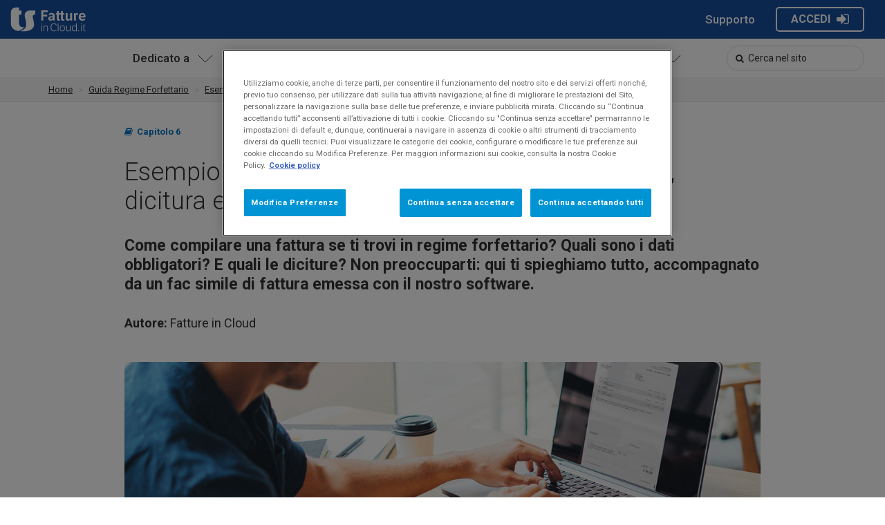

--- FILE ---
content_type: text/html; charset=UTF-8
request_url: https://www-cdn.fattureincloud.it/guida-regime-forfettario/esempio-fattura/
body_size: 12098
content:
<!doctype html>
<!--[if lt IE 7]>      <html class="lt-ie9 lt-ie8 lt-ie7" lang="it"> <![endif]-->
<!--[if IE 7]>         <html class="lt-ie9 lt-ie8" lang="it"> <![endif]-->
<!--[if IE 8]>         <html class="lt-ie9" lang="it"> <![endif]-->
<!--[if gt IE 8]><!-->
<html lang="it"> <!--<![endif]-->
<head>
<base href="https://www.fattureincloud.it/"></base>
<meta charset="utf-8">
<meta http-equiv="X-UA-Compatible" content="IE=edge,chrome=1">
<meta name="viewport" content="width=device-width, initial-scale=1">
<title>
Esempio fattura in regime forfettario: fac simile, dicitura, dati | Fatture in Cloud
</title>
<meta property="og:url" content="https://www.fattureincloud.it/guida-regime-forfettario/esempio-fattura">
<meta property="og:title" content="Esempio fattura in regime forfettario: fac simile, dicitura, dati | Fatture in Cloud">
<meta property="og:type" content="article">
<meta name="description" content="Come compilare la fattura in regime forfettario: i dati obbligatori, la dicitura per assenza di applicazione IVA, marca da bollo e ritenuta d'acconto.">
<meta property="og:description" content="Come compilare la fattura in regime forfettario: i dati obbligatori, la dicitura per assenza di applicazione IVA, marca da bollo e ritenuta d'acconto.">
<meta property="og:image" content="https://s3.eu-west-1.amazonaws.com/fattureincloud-landing/img/guida%20forfettari/esempio-fattura-regime-forfettario-2.jpg">
<link rel="canonical" href="https://www.fattureincloud.it/guida-regime-forfettario/esempio-fattura/">
<meta name="robots" content="noindex">
<script type="application/ld+json">
  {
    "@context": "http://schema.org",
    "@type": "BreadcrumbList",
    "itemListElement": [
        {
            "@type": "ListItem",
            "position": 1,
            "item": {
                "@id": "https://www.fattureincloud.it",
                "name": "home"
            }
        },
        {
            "@type": "ListItem",
            "position": 2,
            "item": {
                "@id": "https://www.fattureincloud.it/guida-regime-forfettario/",
                "name": "Guida Regime Forfettario"
            }
        },
        {
            "@type": "ListItem",
            "position": 3,
            "item": {
                "@id": "https://www.fattureincloud.it/guida-regime-forfettario/esempio-fattura/",
                "name": "Guida Regime Forfettario cap 6"
            }
        }
    ]
}
</script>
<link rel="stylesheet" href="https://www-cdn.fattureincloud.it/assets/bootstrap-3.4.1-dist/css/bootstrap.min.css">
<link rel="stylesheet" href="https://pro.fontawesome.com/releases/v5.13.0/css/all.css" integrity="sha384-IIED/eyOkM6ihtOiQsX2zizxFBphgnv1zbe1bKA+njdFzkr6cDNy16jfIKWu4FNH" crossorigin="anonymous">
<script async src="https://use.fontawesome.com/cd67eec342.js"></script>
<link rel="stylesheet" href="https://www-cdn.fattureincloud.it/assets/css/main.min.css?202601221634">
<link href='https://fonts.googleapis.com/css?family=Roboto:300,400,400i,500,700,900i' rel='stylesheet' type='text/css'>
<link rel="stylesheet" href="https://www-cdn.fattureincloud.it/assets/fic/fontello-10313a43/css/tero-custom.css">
<link rel="stylesheet" href="https://www-cdn.fattureincloud.it/assets/fic/picto-foundry/css/picto-foundry-general.css">
<link rel="stylesheet" href="https://www-cdn.fattureincloud.it/assets/fic/css/main.min.css?202601221634">
<link rel="stylesheet" href="https://cdnjs.cloudflare.com/ajax/libs/lightgallery/2.8.3/css/lightgallery-bundle.min.css" integrity="sha512-fXavT4uA4L0uTUFHC275D7zd751ohbSuD6VUMc5JysWfmR+NxTI3w7etE7N9hjTETcoh0w0V+24Cel4xXnqvCg==" crossorigin="anonymous" referrerpolicy="no-referrer" />
<script src="https://cdnjs.cloudflare.com/ajax/libs/lightgallery/2.8.3/lightgallery.min.js" integrity="sha512-n02TbYimj64qb98ed5WwkNiSw/i9Xlvv4Ehvhg0jLp3qMAMWCYUHbOMbppZ0vimtyiyw9NqNqxUZC4hq86f4aQ==" crossorigin="anonymous" referrerpolicy="no-referrer"></script>
<!-- Google Tag Manager -->
<script>(function(w,d,s,l,i){w[l]=w[l]||[];w[l].push({'gtm.start':
new Date().getTime(),event:'gtm.js'});var f=d.getElementsByTagName(s)[0],
j=d.createElement(s),dl=l!='dataLayer'?'&l='+l:'';j.async=true;j.src=
'https://www.googletagmanager.com/gtm.js?id='+i+dl;f.parentNode.insertBefore(j,f);
})(window,document,'script','dataLayer','GTM-TPR8RR7');</script>
<!-- End Google Tag Manager -->
<!-- Customerly Live Chat Snippet Code -->
<script defer async src="https://www-cdn.fattureincloud.it/assets/fic/js/customerly.js"></script>
<!-- End of Customerly Live Chat Snippet Code -->
<script type="text/javascript" src="https://secure.fattureincloud.it/autologin.js.php" async></script>
<!-- Datalayer per accesso -->
<script>
// Attendi che il DOM sia completamente caricato
document.addEventListener('DOMContentLoaded', function() {
// Trova il link "Accedi" dentro li.menu-Accedi
var loginLink = document.querySelector('li.menu-Accedi a');
if (loginLink) {
// Aggiungi l'event listener al click
loginLink.addEventListener('click', function(e) {
// Invia l'evento GTM
window.dataLayer = window.dataLayer || [];
window.dataLayer.push({
'event': 'step_login',
'event_step': '1_fic_cta_login',
'event_context': 'fic',
'login_method': 'fic',
'user_status': '',
'event_status': 'click',
'domain_context': window.location.hostname,
'timestamp': new Date().toISOString()
});
});
}
});
</script>
<!-- Favicon -->
<link rel="shortcut icon" type="image/x-icon" href="/favicon.ico" />
<link rel="apple-touch-icon-precomposed" sizes="57x57" href="/apple-touch-icon-57x57.png" />
<link rel="apple-touch-icon-precomposed" sizes="114x114" href="/apple-touch-icon-114x114.png" />
<link rel="apple-touch-icon-precomposed" sizes="72x72" href="/apple-touch-icon-72x72.png" />
<link rel="apple-touch-icon-precomposed" sizes="144x144" href="/apple-touch-icon-144x144.png" />
<link rel="apple-touch-icon-precomposed" sizes="60x60" href="/apple-touch-icon-60x60.png" />
<link rel="apple-touch-icon-precomposed" sizes="120x120" href="/apple-touch-icon-120x120.png" />
<link rel="apple-touch-icon-precomposed" sizes="76x76" href="/apple-touch-icon-76x76.png" />
<link rel="apple-touch-icon-precomposed" sizes="152x152" href="/apple-touch-icon-152x152.png" />
<link rel="icon" type="image/png" href="/favicon-196x196.png" sizes="196x196" />
<link rel="icon" type="image/png" href="/favicon-96x96.png" sizes="96x96" />
<link rel="icon" type="image/png" href="/favicon-32x32.png" sizes="32x32" />
<link rel="icon" type="image/png" href="/favicon-16x16.png" sizes="16x16" />
<link rel="icon" type="image/png" href="/favicon-128.png" sizes="128x128" />
<meta name="application-name" content=" "/>
<meta name="msapplication-TileColor" content="#FFFFFF" />
<meta name="msapplication-TileImage" content="mstile-144x144.png" />
<meta name="msapplication-square70x70logo" content="mstile-70x70.png" />
<meta name="msapplication-square150x150logo" content="mstile-150x150.png" />
<meta name="msapplication-wide310x150logo" content="mstile-310x150.png" />
<meta name="msapplication-square310x310logo" content="mstile-310x310.png" />
<meta name="facebook-domain-verification" content="wgbva4rrrgqenlcoxkqbe6yjjue56a" />
<meta property="fb:pages" content="216979228463384" />
<script type="application/ld+json">
	{
		"@context": "https://schema.org",
		"@type": "Article",
		"headline": "Esempio di fattura in regime forfettario: fac simile, dicitura e dati",
		"description": "Come compilare una fattura se ti trovi in regime forfettario? Quali sono i dati obbligatori? E quali le diciture? Non preoccuparti: qui ti spieghiamo tutto, accompagnato da un fac simile di fattura emessa con il nostro software.",
		"image": "http://s3.eu-west-1.amazonaws.com/fattureincloud-landing/img/guida%20forfettari/05-esempio-fattura-regime-forfettario.jpg",
		"datePublished": "11/12/2020",
		"dateModified": "21/03/2025", 
		"articleBody": "Tra i pochi obblighi imposti a chi si trova in regime forfettario, c&#x2019;&#xe8; quello di emettere e numerare le fatture. Gi&#xe0;, ma come si compila una fattura? Alcuni campi sono tassativi, oppure si pu&#xf2; fare di propria iniziativa? C&#x2019;&#xe8; qualche informazione da inserire per via dell&#x2019;adesione al regime agevolato o si pu&#xf2; ricorrere a un modello di fattura standard? Nel capitolo diamo risposta a tutte queste domande. Lo facciamo seguendo un modello di fattura che abbiamo prodotto con il nostro software di fatturazione. 
				Tutti i forfettari devono emettere fattura in formato elettronico, indipendentemente dall&#x2019;ammontare dei ricavi o compensi percepiti.
				Per saperne di pi&#xf9;, leggi l&#x2019;approfondimento sull&#x2019;esempio fattura elettronica in regime forfettario.
				Fac simile di fattura in regime forfettario
				Ecco un modello di fattura che abbiamo preparato tramite Fatture in Cloud: ti pu&#xf2; tornare utile sia per seguire il discorso, sia per verificare che le tue fatture contengano i dati e le diciture richiesti. 
				I dati da inserire in fattura
				All&#x2019;interno delle fatture che emetti devi necessariamente inserire alcuni campi, indipendentemente dal regime fiscale in cui ti trovi. Li stabilisce l&#x2019;articolo 21, comma 2, D.P.R. 633/1972 e sono:
				- data di emissione;
				- numero progressivo di emissione, che identifichi la fattura in modo univoco;
				- dati del fornitore, quali: nome della ditta/denominazione/ragione sociale, indirizzo e numero della partita IVA;
				- dati del cliente, quali: ditta, denominazione o ragione sociale, nome e cognome e indirizzo;
				- descrizione delle merci o dei servizi offerti, con: natura, quantit&#xe0;, qualit&#xe0; e prezzo;
				- eventuali sconti, spese accessorie e spese previste;
				- la data in cui hai fornito il bene o servizio oppure quella in cui il cliente ti corrisponde in tutto o in parte l&#x2019;importo dovuto, sempre che sia diversa dalla data di emissione della fattura (a partire dal 1&#xb0; luglio 2019, data in cui &#xe8; entrato in vigore l&#x2019;articolo 11, D.L. 119/2018);
				- il totale della fattura.
				Dicitura obbligatoria in regime forfettario
				I professionisti in regime forfettario devono comunicare chiaramente in fattura che non hanno applicato l&#x2019;IVA sull&#x2019;importo del documento, in quanto esenti da tale operazione. Per farlo, la dicitura obbligatoria da inserire &#xe8; la seguente:
				Operazione senza applicazione dell&#x2019;IVA, effettuata ai sensi dell&#x2019;articolo 1, commi da 54 a 89, l. n. 190 del 2014 cos&#xec; come modificato dalla l. n. 208 del 2015 e dalla l. n. 145 del 2018&#x201d;
				Altre diciture da inserire nella fattura del forfettario
				Oltre alla dicitura per la mancata applicazione dell&#x2019;IVA, ce ne sono altre due a cui prestare attenzione, relative all'assolvimento della marca da bollo e all'operazione non soggetta a ritenuta d&#x2019;acconto.
				Oltre ai dati obbligatori, ci sono altre informazioni da riportare in fattura, che comunicano la tua adesione al regime forfettario e le conseguenti semplificazioni ai fini IVA e sulle imposte di cui benefici.
				In particolar modo, sono tre le diciture a cui prestare attenzione, relative a: mancata applicazione dell&#x2019;IVA, assolvimento della marca da bollo e operazione non soggetta a ritenuta d&#x2019;acconto.
				Dicitura per applicazione della marca da bollo
				Per rendere valida la tua fattura, devi anche applicare una marca da bollo da 2&#x20ac; se l&#x2019;importo supera i &#x20ac;77,47. Per informare il tuo cliente sull&#x2019;assolvimento di quest&#x2019;obbligo, inserisci nel documento questa dicitura: &#x201c;Imposta di bollo da 2 euro assolta sull&#x2019;originale per importi maggiori di 77,47 euro&#x201d;.
				Nel nostro modello di fattura abbiamo messo la dicitura nel campo note, dove il cliente pu&#xf2; trovare immediatamente tutte le informazioni aggiuntive alla fattura.
				Dicitura per operazione non soggetta a ritenuta d&#x2019;acconto
				Abbiamo visto che tra le semplificazioni del regime forfettario c&#x2019;&#xe8; anche l&#x2019;esonero dalla ritenuta d&#x2019;acconto: non ne sei soggetto, n&#xe9; la devi applicare ai tuoi clienti. Per indicare questo fatto, inserisci nella fattura la frase: &#x201c;operazione non soggetta a ritenuta alla fonte a titolo di acconto ai sensi dell&#x2019;articolo 1, comma 67, l. n. 190 del 2014 e successive modificazioni&#x201d;.
				Se sei un professionista in regime forfettario, questa dicitura ti risulta particolarmente utile; infatti comunica al tuo cliente che lui, a sua volta, non deve applicare la ritenuta d&#x2019;acconto quando emette una fattura indirizzata a te.
				Una volta compilata la fattura, dovrai procedere alla sua emissione, quindi all'invio al cliente. Entro quando emettere la fattura? Puoi farlo subito dopo aver consegnato il bene venduto o completato il servizio offerto, entro i 12 giorni seguenti, oppure entro il 15 del mese successivo. In base al momento in cui consegni la fattura, potrai definirla fattura immediata o differita.
				La procedura che abbiamo visto finora &#xe8; valida per l&#x2019;emissione della fattura verso un cliente residente in Italia. Cosa succede invece se operi con aziende o consumatori finali stabiliti all&#x2019;estero? Ci saranno delle regole specifiche da seguire, in base ai casi, degli adempimenti da rispettare: ne parliamo nel prossimo capitolo.",
		"author":"Fatture in Cloud",
		"publisher": 	{"@type" : "Organization",
						"name" : "TeamSystem S.p.A",
						"logo": {
								"@type": "ImageObject",
								"url": "https://s3.eu-west-1.amazonaws.com/fattureincloud-landing/img/loghi/logo-fatture-in-cloud-2024-color.png"
								}
						},
		"url": "https://www.fattureincloud.it/guida-regime-forfettario/esempio-fattura/"
	}
</script>
<script type="application/ld+json">
{
    "@context": "http://schema.org",
    "@type": "Howto",
    "name":"Come compilare una fattura in regime forfettario",
	"description":"Quali sono i dati obbligatori? E quali le diciture? Non preoccuparti: qui ti spieghiamo tutto in modo semplice.",
	"step": [
				{
					"@type": "HowToStep",
					"name": "Inserisci i dati obbligatori",
					"url": "https://www.fattureincloud.it/guida-regime-forfettario/esempio-fattura/#dati-obbligatori",
					"text": "Alcuni dati sono necessari, indipendentemente dal regime fiscale in cui ti trovi: 
						- data di emissione, 
						- numero progressivo di emissione, 
						- dati del fornitore, 
						- dati del cliente
						- descrizione delle merci o dei servizi offerti
						- eventuali sconti, spese accessorie e spese previste
						- data in cui hai fornito il bene o servizio oppure quella in cui il cliente ti corrisponde in tutto o in parte l&#x2019;importo dovuto (sempre che sia diversa dalla data di emissione della fattura)
						- totale della fattura."
				},
				{
					"@type": "HowToStep",
					"name": "Inserisci la dicitura obbligatoria per operazione senza applicazione dell&#x2019;IVA",
					"url": "https://www.fattureincloud.it/guida-regime-forfettario/esempio-fattura/#dicitura-senza-applicazione-iva",
					"text": "Operazione senza applicazione dell&#x2019;IVA, effettuata ai sensi dell&#x2019;articolo 1, commi da 54 a 89, l. n. 190 del 2014 cos&#xec; come modificato dalla l. n. 208 del 2015 e dalla l. n. 145 del 2018."
			},
			{
					"@type": "HowToStep",
					"name": "Inserisci la dicitura per applicazione della marca da bollo",
					"url": "https://www.fattureincloud.it/guida-regime-forfettario/esempio-fattura/#dicitura-marca-bollo",
					"text": "Imposta di bollo da 2 euro assolta sull&#x2019;originale per importi maggiori di 77,47 euro"
			},
			{
					"@type": "HowToStep",
					"name": "Inserisci la dicitura per operazione non soggetta a ritenuta d&#x2019;acconto",
					"url": "https://www.fattureincloud.it/guida-regime-forfettario/esempio-fattura/#dicitura-marca-bollo",
					"text": "Operazione non soggetta a ritenuta alla fonte a titolo di acconto ai sensi dell&#x2019;articolo 1, comma 67, l. n. 190 del 2014 e successive modificazioni"
			}
			],
"url": "https://www.fattureincloud.it/guida-regime-forfettario/esempio-fattura/"
}
</script>
</head>
<body id="page-304" class="type-guida">
<!--[if lt IE 8]>
<p class="browserupgrade">You are using an <strong>outdated</strong> browser. Please <a href="http://browsehappy.com/">upgrade your browser</a> to improve your experience.</p>
<![endif]-->
<!-- Google Tag Manager (noscript) -->
<noscript><iframe src="https://www.googletagmanager.com/ns.html?id=GTM-TPR8RR7"
height="0" width="0" style="display:none;visibility:hidden"></iframe></noscript>
<!-- End Google Tag Manager (noscript) -->
<nav id="header" class="navbar navbar-default" role="navigation">
<div class="container fixed-hide">
<div class="navbar-header">
<button
type="button"
class="navbar-toggle collapsed"
data-toggle="collapse"
data-target="#main-menu"
aria-expanded="false"
aria-controls="navbar"
aria-label="Menù di navigazione"
>
<span class="sr-only">Toggle navigation</span>
<span class="pull-left">
<span class="icon-bar"></span>
<span class="icon-bar"></span>
<span class="icon-bar"></span>
</span>
</button>
<a href="/" 
class="navbar-brand"    
data-0=""
>
<img src="https://s3.eu-west-1.amazonaws.com/fattureincloud-landing/img/loghi/logo-transizione-fic-white-oriz2righe.svg" alt="Fatture in Cloud">
</a>
</div>
<div id="navbar-top" class="navbar-collapse collapse">
<ul class="nav navbar-nav navbar-right" id="navbar-dd_top">
<li
class="menu-Supporto"
data-contents="#contents-72"
>
<a href="https://help.fattureincloud.it/help/" 
data-0=""
>
Supporto
</a>
</li>
<li
class="menu-Accedi"
data-contents="#contents-71"
>
<a href="https://secure.fattureincloud.it/login" 
rel="nofollow"
data-placement="bottom"
data-trigger="manual"
data-title="Sei già cliente? Accedi qui"
data-toggle="tooltip"
>
<span class="btn1-borderwhite btn-sec btn-dark">ACCEDI <i class="fa fa-sign-in"></i></span>
</a>
</li>
</ul>
</div>
</div>
<nav id="navbar-main">
<div class="navbar-collapse collapse" id="main-menu">
<ul class="nav navbar-nav fixed-show" id="navbar-brand_fixed">
<li
class="menu-home"
data-contents="#contents-47"
>
<a href="/" 
data-0=""
>
<img src="https://s3.eu-west-1.amazonaws.com/fattureincloud-landing/img/loghi/logo-fatture-in-cloud-2024-color.png" alt="Fatture in Cloud">
</a>
</li>
</ul>
<ul class="nav navbar-nav " id="navbar-main_2026">
<li
class="menu-sezione "
data-contents="#contents-82"
>
<a href="#" 
data-0=""
>
Dedicato a
</a>
<div class="dropdown-contents" id="contents-82">
<div class="container">
<div class="row">
<div class="col-sm-4">
<p class="title">
<a href="/professionisti/"> <i class="fa fa-user" aria-hidden="true"></i> Professionisti </a></p>
<p>
Dedicato a te, libero professionista, freelance e lavoratore con professione regolamentata.</p>
</div>
<div class="col-sm-4">
<p class="title">
<a href="/pmi/"><i class="fa fa-building" aria-hidden="true"></i> Imprese</a></p>
<p>
Dedicato a te, titolare o amministratore di piccola e media impresa con o senza dipendenti.</p>
</div>
<div class="col-sm-4">
<p class="title">
<a href="/forfettari/"><i class="fa fa-bicycle" aria-hidden="true"></i> Forfettari</a></p>
<p>
Dedicato a tutte le realtà in regime forfettario che vogliono semplificarsi la vita.</p>
</div>
</div>
</div>
</div>
</li>
<li
class="menu-sezione "
data-contents="#contents-81"
>
<a href="#" 
data-0=""
>
Caratteristiche
</a>
<div class="dropdown-contents" id="contents-81">
<div class="container">
<p class="title">
<a href="/software-fatturazione/"><i class="fa fa-cogs" aria-hidden="true"></i> Le Funzionalità di Fatture in Cloud</a></p>
<p>
Scopri tutte le potenzialità di Fatture in Cloud e tutti gli strumenti a tua disposizione per semplificarti la vita.</p>
<div class="row">
<div class="col-sm-4">
<dl>
<dt>
<a href="/software-fatturazione/fatturazione-elettronica-privati/">Fattura Elettronica</a></dt>
<dt>
<a href="/software-fatturazione/preventivi/">Preventivi</a></dt>
<dt>
<a href="/software-fatturazione/app/">App fatture e gestione aziendale</a></dt>
<dt>
<a href="/software-fatturazione/gestione-pagamenti/">Gestione pagamenti</a></dt>
<!-- <dd>
Testo segnaposto</dd>--></dl>
</div>
<div class="col-sm-4">
<dl>
<dt>
<a href="/software-fatturazione/registro-acquisti/">Acquisti</a></dt>
<dt>
<a href="/software-fatturazione/dashboard-analisi/">Analisi e report</a></dt>
<dt>
<a href="/software-fatturazione/commercialista-connesso/">Connessione con il Commercialista</a></dt>
<dt>
<a href="/software-fatturazione/scadenziario/">Scadenzario</a></dt>
<!--<dd>
Testo segnaposto</dd>--></dl>
</div>
<div class="col-sm-4">
<dl>
<dt>
<a href="/software-fatturazione/prima-nota/">Prima Nota</a></dt>
<dt>
<a href="/software-fatturazione/solleciti-pagamento/">Solleciti di Pagamento</a></dt>
<dt>
<a href="/software-fatturazione/gestione-dipendenti/">Gestione dipendenti</a></dt>
<dt>
<a href="/software-fatturazione/integrazioni/">Integrazioni App Store</a></dt>
</dl>
<ul>
<li>
<a href="/software-fatturazione/caratteristiche/">Vai all'Elenco Completo <i class="fa fa-arrow-circle-o-right" aria-hidden="true"></i></a></li>
</ul>
</div>
</div>
</div>
</div>
</li>
<li
class="menu-Versioni-and-Prezzi"
data-contents="#contents-80"
>
<a href="costo/" 
data-0=""
>
Versioni & Prezzi
</a>
</li>
<li
class="menu-Commercialisti"
data-contents="#contents-79"
>
<a href="commercialisti/" 
data-0=""
>
Commercialisti
</a>
</li>
<li
class="menu-sezione section"
data-contents="#contents-78"
>
<a href="#" 
data-0=""
>
Formazione
</a>
<div class="dropdown-contents" id="contents-78">
<div class="container">
<div class="row">
<div class="col-sm-4">
<p class="title">
<a href="https://help.fattureincloud.it/help/" rel="noreferrer noopener"><i class="fa fa-life-ring" aria-hidden="true"></i> Guide e Assistenza</a></p>
<p>
L'accesso più semplice all'intero manuale di Fatture in Cloud e alla chat di Assistenza.</p>
<p class="title">
<a href="/videoguide/"><i class="fa fa-play-circle-o" aria-hidden="true"></i> Video Tutorial</a></p>
<p>
Le video-guide passo passo alle funzioni più importanti per imparare ad usare perfettamente il tuo gestionale.</p>
</div>
<div class="col-sm-4">
<p class="title">
<a href="/faq/"><i class="fa fa-question-circle-o" aria-hidden="true"></i> Domande Frequenti</a></p>
<p>
Le risposte alle domande più frequenti su Fatture in Cloud.</p>
<p class="title">
<a href="/sicurezza-account/"><i class="fa fa-shield" aria-hidden="true"></i> Protezione account</a></p>
<p>
Suggerimenti e strumenti per mantenere il tuo account di Fatture in Cloud sicuro e protetto.</p>
</div>
<div class="col-sm-4">
<p class="title">
<a href="/risorse/"><i class="fa fa-line-chart" aria-hidden="true"></i> Spunti per il tuo Business</a></p>
<p>
Guide utili per navigare il mare dell'imprenditoria e della libera professione.</p>
<p class="title">
<a href="https://www.facebook.com/groups/fattureincloud.community" rel="noreferrer noopener"><i class="fa fa-facebook-official" aria-hidden="true"></i> Community di Facebook</a></p>
<p>
Entra nel gruppo Facebook &quot;Fatture in Cloud.it - La community&quot; un luogo animato dagli utenti di Fatture in Cloud per gli utenti di Fatture in Cloud.</p>
</div>
</div>
</div>
</div>
</li>
</ul>
<ul class="nav navbar-nav fixed-show" id="navbar-main_fixed_right">
<li
class="menu-Prova-gratis"
data-contents="#contents-84"
>
<a href="https://secure.fattureincloud.it/signup" target="_blank" rel="noreferrer noopener"
rel="nofollow"
data-0=""
>
<span class="btn1-fullgreen btn-pri btn-light crto-prova-gratis">PROVA GRATIS <i class="fa fa-arrow-circle-right"></i></span>
</a>
</li>
</ul>
<div class="breadcrumb-search fixed-hide">
<i class="fa fa-search"></i> <input type="text" id="search" placeholder="Cerca nel sito"/>
</div>
</div>
</nav>
</nav>
<div class="breadcrumb-container">
<div class="container">
<ol class="breadcrumb">
<li>
<a href=""
>
Home</a>
</a>
</li>
<li>
<a href="guida-regime-forfettario/"
>
Guida Regime Forfettario</a>
</a>
</li>
<li class="active">
<a href="guida-regime-forfettario/esempio-fattura/"
class="active">
Esempio di fattura in regime forfettario</a>
</a>
</li>
</ol>
</div>
</div>
<section
id="section-1466"
class="colonne-10-12 ">
<div class="container">
<div class="col-md-10 col-md-offset-1">
<div class="section-header">
<p>
<span class="sub-breadcrumb"><i aria-hidden="true" class="fa fa-book">&nbsp;</i>&nbsp;Capitolo 6</span></p>
<h1 class="font-weight-300">
Esempio di fattura in regime forfettario: fac simile, dicitura e dati</h1>
<h2>
Come compilare una fattura se ti trovi in regime forfettario? Quali sono i dati obbligatori? E quali le diciture? Non preoccuparti: qui ti spieghiamo tutto, accompagnato da un fac simile di fattura emessa con il nostro software.</h2>
<p>
<strong>Autore:</strong> Fatture in Cloud</p>
<p>
&nbsp;</p>
<p>
<img alt="esempio-fattura-regime-forfettario" height="450" src="https://s3.eu-west-1.amazonaws.com/fattureincloud-landing/img/guida%20forfettari/05-esempio-fattura-regime-forfettario.jpg" style="max-width:100%; height:100%" width="1140"></p>
</div>
<div class="section-body">
<div class="row">
</div>
</div>
</div>
</div>
</section>
<section
id="section-1469"
class="colonne ">
<div class="container">
<div class="section-header">
<p>
<div class="social-container">
<div class="social-icons">
<ul>
<li>
<a href="https://www.facebook.com/sharer/sharer.php?u=https%3A//www.fattureincloud.itguida-regime-forfettario/" rel="noreferrer noopener" target="_blank"><i class="fa fa-facebook" aria-hidden="true"></i></a></li>
<li class="svg-icon">
<a href="https://x.com/intent/post?text=by @FattureInCloud https%3A//www.fattureincloud.itguida-regime-forfettario/" rel="noreferrer noopener" target="_blank"> <svg viewbox="0 0 512 512" xmlns="http://www.w3.org/2000/svg"><!--!Font Awesome Free 6.7.2 by @fontawesome - https://fontawesome.com License - https://fontawesome.com/license/free Copyright 2025 Fonticons, Inc.--><path d="M389.2 48h70.6L305.6 224.2 487 464H345L233.7 318.6 106.5 464H35.8L200.7 275.5 26.8 48H172.4L272.9 180.9 389.2 48zM364.4 421.8h39.1L151.1 88h-42L364.4 421.8z"></path></svg> </a></li>
<li>
<a href="https://www.linkedin.com/shareArticle?mini=true&amp;url=https%3A//www.fattureincloud.itguida-regime-forfettario/" rel="noreferrer noopener" target="_blank"><i class="fa fa-linkedin" aria-hidden="true"></i></a></li>
<li>
<a href="mailto:?&amp;subject=Guarda questa guida che ho trovato&amp;body=Ho%20trovato%20questa%20guida%20su%20Fatture%20in%20Cloud%20che%20potrebbe%20interessarti%3A%20https%3A//www.fattureincloud.itguida-regime-forfettario/" rel="noreferrer noopener" target="_blank"><i class="fa fa-envelope" aria-hidden="true"></i></a></li>
</ul>
<p>
CONDIVIDI</p>
</div>
</div>
</p>
</div>
<div class="section-body">
<div class="row">
</div>
</div>
</div>
</section>
<section
id="section-1467"
class="colonne-8-12 ">
<div class="container">
<div class="col-md-8 col-md-offset-2">
<div class="section-header">
<p>
Tra i pochi obblighi imposti a chi si trova in regime forfettario, c’è quello di emettere e numerare le fatture. Già, ma come si compila una fattura? <strong>Alcuni campi sono tassativi</strong>, oppure si può fare di propria iniziativa? C’è qualche <strong>informazione da inserire per via dell’adesione al regime agevolato</strong> o si può ricorrere a un modello di fattura standard? Nel capitolo diamo risposta a tutte queste domande. Lo facciamo seguendo un modello di fattura che abbiamo prodotto con il nostro software di fatturazione.&nbsp;</p>
<blockquote style="font-family: Roboto; color: #545454; text-align: left; font-size:16px">
<strong>Tutti i forfettari devono emettere fattura in formato elettronico</strong>, indipendentemente dall’ammontare dei ricavi o compensi percepiti.<br>
Per saperne di più, leggi l’approfondimento sull’<a href="/guida-fatturazione-elettronica-forfettario/emissione-esempio/">esempio fattura elettronica in regime forfettario</a>.</blockquote>
<h3>
Fac simile di fattura in regime forfettario</h3>
<p>
Ecco un modello di fattura che abbiamo preparato tramite Fatture in Cloud: ti può tornare utile sia per seguire il discorso, sia per verificare che le tue fatture contengano i dati e le diciture richiesti.&nbsp;</p>
<p style="text-align: center;">
<img alt="fac-simile-fattura" src="https://s3.eu-west-1.amazonaws.com/fattureincloud-landing/img/guida%20forfettari/fattura-forfettario-esempio-fac-simile-diciture-2.jpg" style="max-width:100%"></p>
<p>
<p>
<a class="crto-prova-gratis" href="/forfettari/"><img alt="Banner promozionale: Scopri l'offerta del momento per i Forfettari" loading="lazy" src="https://s3.eu-west-1.amazonaws.com/fattureincloud-landing/img/guida forfettari/guida-regime-forfettario-promo-desktop-2024.jpg" style="max-width: 100%;"></a></p>
</p>
<h3 id="dati-obbligatori">
I dati da inserire in fattura</h3>
<p>
All’interno delle fatture che emetti devi necessariamente inserire alcuni campi, indipendentemente dal regime fiscale in cui ti trovi. Li stabilisce l’articolo 21, comma 2, D.P.R. 633/1972 e sono:</p>
<ul>
<li>
<strong>data di emissione</strong>;</li>
<li>
<strong>numero progressivo di emissione</strong>, che identifichi la fattura in modo univoco;</li>
<li>
<strong>dati del fornitore</strong>, quali: nome della ditta/denominazione/ragione sociale, indirizzo e numero della partita IVA;</li>
<li>
<strong>dati del cliente</strong>, quali: ditta, denominazione o ragione sociale, nome e cognome e indirizzo;</li>
<li>
<strong>descrizione delle merci o dei servizi offerti</strong>, con: natura, quantità, qualità e prezzo;</li>
<li>
eventuali <strong>sconti</strong>, <strong>spese </strong>accessorie e spese previste;</li>
<li>
l<strong>a data in cui hai fornito il bene o servizio</strong> oppure <strong>quella in cui il cliente ti corrisponde in tutto o in parte l’importo dovuto</strong>, sempre che sia diversa dalla data di emissione della fattura (a partire dal 1° luglio 2019, data in cui è entrato in vigore l’articolo 11, D.L. 119/2018);</li>
<li>
il totale della fattura.</li>
</ul>
<p>
<div style="padding:20px; background-color:#f5f5f5">
<br>
<p style="text-align: center; font-size:22px; font-weight:500; color: #0094D4">
Un'intera raccolta di risorse dedicata a te</p>
<p style="text-align: center;">
Guide, informazioni e consigli per gestire al meglio la tua attività in regime forfettario.</p>
<p style="text-align: center;">
<a class="btn2-borderblue btn-sec btn-light btn-large" href="/risorse/partita-iva-forfettaria/" style="text-transform:uppercase">Vai alle risorse per i forfettari<i aria-hidden="true" class="fa fa-arrow-circle-right">&nbsp;</i></a></p>
</div>
</p>
<h3>
Dicitura obbligatoria in regime forfettario</h3>
<p>
I professionisti in regime forfettario devono comunicare chiaramente in fattura che non hanno applicato l’IVA sull’importo del documento, in quanto esenti da tale operazione. Per farlo, la&nbsp;<strong>dicitura obbligatoria</strong>&nbsp;da inserire è la seguente:</p>
<blockquote style="font-family: Roboto; color:#545454">
Operazione senza applicazione dell’IVA, effettuata ai sensi dell’articolo 1, commi da 54 a 89, l. n. 190 del 2014 così come modificato dalla l. n. 208 del 2015 e dalla l. n. 145 del 2018”</blockquote>
<p>
Nel nostro esempio di fattura per regime forfettario trovi la dicitura in fondo a destra, nel riquadro dedicato al riepilogo IVA: è certamente un’ottima soluzione per trasmettere l’informazione in modo lampante per il tuo cliente.</p>
<h3>
Altre diciture da inserire nella fattura del forfettario</h3>
<p>
Oltre alla dicitura per la mancata applicazione dell’IVA, ce ne sono altre due a cui prestare attenzione, relative all'assolvimento della marca da bollo e all'operazione non soggetta a ritenuta d’acconto.</p>
<h4 id="dicitura-marca-bollo">
Dicitura per applicazione della marca da bollo</h4>
<p>
Per rendere valida la tua fattura, devi anche applicare una <strong>marca da bollo da 2€ se l’importo supera i €77,47</strong>. Per informare il tuo cliente sull’assolvimento di quest’obbligo, inserisci nel documento questa dicitura: “<em>Imposta di bollo da 2 euro assolta sull’originale per importi maggiori di 77,47 euro</em>”.</p>
<p>
Nel nostro modello di fattura abbiamo messo la dicitura nel campo note, dove il cliente può trovare immediatamente tutte le informazioni aggiuntive alla fattura.</p>
<h4 id="dicitura-ritenuta-acconto">
Dicitura per operazione non soggetta a ritenuta d’acconto</h4>
<p>
Abbiamo visto che tra le semplificazioni del regime forfettario c’è anche l’esonero dalla ritenuta d’acconto: <strong>non ne sei soggetto, né la devi applicare ai tuoi clienti</strong>. Per indicare questo fatto, inserisci nella fattura la frase: “<em>operazione non soggetta a ritenuta alla fonte a titolo di acconto ai sensi dell’articolo 1, comma 67, l. n. 190 del 2014 e successive modificazioni</em>”.</p>
<p>
Se sei un <strong>professionista in regime forfettario</strong>, questa dicitura ti risulta particolarmente utile; infatti comunica al tuo cliente che lui, a sua volta, non deve applicare la ritenuta d’acconto quando emette una fattura indirizzata a te.</p>
<p>
Una volta compilata la fattura, dovrai procedere alla sua emissione, quindi all'invio al cliente. Entro <strong>quando emettere la fattura</strong>? Puoi farlo subito dopo aver consegnato il bene venduto o completato il servizio offerto, entro i 12 giorni seguenti, oppure entro il 15 del mese successivo. In base al momento in cui consegni la fattura, potrai definirla <a href="https://www.fattureincloud.it/guida-freelance/fattura-immediata-differita-proforma/">fattura immediata o differita</a>.</p>
<p>
La procedura che abbiamo visto finora è valida per l’emissione della fattura verso un cliente residente in Italia. Cosa succede invece se operi con aziende o consumatori finali stabiliti all’estero? Ci saranno delle regole specifiche da seguire, in base ai casi, degli adempimenti da rispettare: ne parliamo nel prossimo capitolo.</p>
<p>
<p>
<a class="crto-prova-gratis" href="/forfettari/"><img alt="Banner promozionale: Scopri l'offerta del momento per i Forfettari" loading="lazy" src="https://s3.eu-west-1.amazonaws.com/fattureincloud-landing/img/guida forfettari/guida-regime-forfettario-promo-desktop-2024.jpg" style="max-width: 100%;"></a></p>
</p>
<p>
<p>
<em>Questo contenuto è aggiornato al 2026.</em></p>
</p>
</div>
<div class="section-body">
<div class="row">
</div>
</div>
</div>
</div>
</section>
<section
id="section-1470"
class="colonne ">
<div class="container">
<div class="section-header">
<p>
<div class="social-container">
<div class="social-icons">
<ul>
<li>
<a href="https://www.facebook.com/sharer/sharer.php?u=https%3A//www.fattureincloud.itguida-regime-forfettario/" rel="noreferrer noopener" target="_blank"><i class="fa fa-facebook" aria-hidden="true"></i></a></li>
<li class="svg-icon">
<a href="https://x.com/intent/post?text=by @FattureInCloud https%3A//www.fattureincloud.itguida-regime-forfettario/" rel="noreferrer noopener" target="_blank"> <svg viewbox="0 0 512 512" xmlns="http://www.w3.org/2000/svg"><!--!Font Awesome Free 6.7.2 by @fontawesome - https://fontawesome.com License - https://fontawesome.com/license/free Copyright 2025 Fonticons, Inc.--><path d="M389.2 48h70.6L305.6 224.2 487 464H345L233.7 318.6 106.5 464H35.8L200.7 275.5 26.8 48H172.4L272.9 180.9 389.2 48zM364.4 421.8h39.1L151.1 88h-42L364.4 421.8z"></path></svg> </a></li>
<li>
<a href="https://www.linkedin.com/shareArticle?mini=true&amp;url=https%3A//www.fattureincloud.itguida-regime-forfettario/" rel="noreferrer noopener" target="_blank"><i class="fa fa-linkedin" aria-hidden="true"></i></a></li>
<li>
<a href="mailto:?&amp;subject=Guarda questa guida che ho trovato&amp;body=Ho%20trovato%20questa%20guida%20su%20Fatture%20in%20Cloud%20che%20potrebbe%20interessarti%3A%20https%3A//www.fattureincloud.itguida-regime-forfettario/" rel="noreferrer noopener" target="_blank"><i class="fa fa-envelope" aria-hidden="true"></i></a></li>
</ul>
<p>
CONDIVIDI</p>
</div>
</div>
</p>
</div>
<div class="section-body">
<div class="row">
</div>
</div>
</div>
</section>
<section
id="section-1468"
class="menu-guide ">
<div class="container">
<div class="section-body">
<div class="row">
<div class="col-sm-3">
<div class="contents">
<div class="capitoli">
<div class="top-capitoli">
<a class="capitolo" href="/guida-regime-forfettario/fattura-estera/">Capitolo successivo <i class="fa fa-arrow-circle-right" aria-hidden="true"></i></a> <a class="capitolo" href="/guida-regime-forfettario/vantaggi-contabili-e-fiscali/"><i class="fa fa-arrow-circle-left" aria-hidden="true"></i> Capitolo precedente</a></div>
<div class="bottom-capitoli">
<a class="capitolo" href="/guida-regime-forfettario/"><i class="fa fa-angle-left" aria-hidden="true"></i> Torna all'introduzione</a></div>
</div>
</div>
</div>
<div class="col-sm-3">
<div class="contents">
<p>
<div class="sotto-guida">
<span class="subtitle"><i class="fa fa-book" aria-hidden="true"></i> Introduzione</span>
<h4>
<a class="sotto-guida-link" href="/guida-regime-forfettario/">Guida al regime forfettario 2026</a></h4>
<span><a class="sotto-guida-link" href="/guida-regime-forfettario/"> Vai al capitolo <i class="fa fa-angle-right" aria-hidden="true"></i></a></span></div>
<div class="sotto-guida">
<span class="subtitle"><i class="fa fa-book" aria-hidden="true"></i> Capitolo n° 1</span>
<h4>
<a class="sotto-guida-link" href="/guida-regime-forfettario/requisiti-di-accesso/">Requisiti e limiti regime forfettario 2026</a></h4>
<span><a class="sotto-guida-link" href="/guida-regime-forfettario/requisiti-di-accesso/"> Vai al capitolo <i class="fa fa-angle-right" aria-hidden="true"></i></a></span></div>
<div class="sotto-guida">
<span class="subtitle"><i class="fa fa-book" aria-hidden="true"></i> Capitolo n° 2</span>
<h4>
<a class="sotto-guida-link" href="/guida-regime-forfettario/lavoro-dipendente/  ">Regime forfettario e lavoro dipendente</a></h4>
<span><a class="sotto-guida-link" href="/guida-regime-forfettario/lavoro-dipendente/ "> Vai al capitolo <i class="fa fa-angle-right" aria-hidden="true"></i></a></span></div>
<div class="sotto-guida">
<span class="subtitle"><i class="fa fa-book" aria-hidden="true"></i> Capitolo n° 3</span>
<h4>
<a class="sotto-guida-link" href="/guida-regime-forfettario/tassazione/">Tassazione regime forfettario: calcolo imposta</a></h4>
<span><a class="sotto-guida-link" href="/guida-regime-forfettario/tassazione/"> Vai al capitolo <i class="fa fa-angle-right" aria-hidden="true"></i></a></span></div>
<div class="sotto-guida">
<span class="subtitle"><i class="fa fa-book" aria-hidden="true"></i> Capitolo n° 4</span>
<h4>
<a class="sotto-guida-link" href="/guida-regime-forfettario/agevolazioni-startup/">Agevolazioni per startup in regime forfettario</a></h4>
<span><a class="sotto-guida-link" href="/guida-regime-forfettario/agevolazioni-startup/"> Vai al capitolo <i class="fa fa-angle-right" aria-hidden="true"></i></a></span></div>
</p>
</div>
</div>
<div class="col-sm-3">
<div class="contents">
<p>
<div class="sotto-guida">
<span class="subtitle"><i class="fa fa-book" aria-hidden="true"></i> Capitolo n° 5</span>
<h4>
<a class="sotto-guida-link" href="/guida-regime-forfettario/vantaggi-contabili-e-fiscali/">Vantaggi contabili e fiscali del regime forfettario</a></h4>
<span><a class="sotto-guida-link" href="/guida-regime-forfettario/vantaggi-contabili-e-fiscali/"> Vai al capitolo <i class="fa fa-angle-right" aria-hidden="true"></i></a></span></div>
<div class="sotto-guida">
<span class="subtitle"><i class="fa fa-book" aria-hidden="true"></i> Capitolo n°6</span>
<h4>
<a class="sotto-guida-link" href="/guida-regime-forfettario/esempio-fattura/">Esempio fattura in regime forfettario</a></h4>
<span><a class="sotto-guida-link" href="/guida-regime-forfettario/esempio-fattura/"> Vai al capitolo <i class="fa fa-angle-right" aria-hidden="true"></i></a></span></div>
<div class="sotto-guida">
<span class="subtitle"><i class="fa fa-book" aria-hidden="true"></i> Capitolo n°7</span>
<h4>
<a class="sotto-guida-link" href="/guida-regime-forfettario/fattura-estera/">Forfettario e fattura estera</a></h4>
<span><a class="sotto-guida-link" href="/guida-regime-forfettario/fattura-estera/"> Vai al capitolo <i class="fa fa-angle-right" aria-hidden="true"></i></a></span></div>
<div class="sotto-guida">
<span class="subtitle"><i class="fa fa-book" aria-hidden="true"></i> Capitolo n° 8</span>
<h4>
<a class="sotto-guida-link" href="/guida-regime-forfettario/ritenuta-acconto/">Regime forfettario e ritenuta d'acconto</a></h4>
<span><a class="sotto-guida-link" href="/guida-regime-forfettario/ritenuta-acconto/"> Vai al capitolo <i class="fa fa-angle-right" aria-hidden="true"></i></a></span></div>
<div class="sotto-guida">
<span class="subtitle"><i class="fa fa-book" aria-hidden="true"></i> Capitolo n° 9</span>
<h4>
<a class="sotto-guida-link" href="/guida-regime-forfettario/agevolazioni-contributive/">Riduzione contributi INPS regime forfettario</a></h4>
<span><a class="sotto-guida-link" href="/guida-regime-forfettario/agevolazioni-contributive/"> Vai al capitolo <i class="fa fa-angle-right" aria-hidden="true"></i></a></span></div>
</p>
</div>
</div>
<div class="col-sm-3">
<div class="contents">
<p>
<div class="sotto-guida">
<span class="subtitle"><i class="fa fa-book" aria-hidden="true"></i> Capitolo n° 10</span>
<h4>
<a class="sotto-guida-link" href="/guida-regime-forfettario/rimborso-spese/">Rimborso spese nel regime forfettario</a></h4>
<span><a class="sotto-guida-link" href="/guida-regime-forfettario/rimborso-spese/"> Vai al capitolo <i class="fa fa-angle-right" aria-hidden="true"></i></a></span></div>
<div class="sotto-guida">
<span class="subtitle"><i class="fa fa-book" aria-hidden="true"></i> Capitolo n° 11</span>
<h4>
<a class="sotto-guida-link" href=" /guida-regime-forfettario/quando-conviene/">Il regime forfettario conviene?</a></h4>
<span><a class="sotto-guida-link" href=" /guida-regime-forfettario/quando-conviene/"> Vai al capitolo <i class="fa fa-angle-right" aria-hidden="true"></i></a></span></div>
<div class="sotto-guida">
<span class="subtitle"><i class="fa fa-book" aria-hidden="true"></i> Capitolo n° 12</span>
<h4>
<a class="sotto-guida-link" href="/guida-regime-forfettario/regole-di-accesso-passaggio-uscita/">Passare o uscire dal regime forfettario</a></h4>
<span><a class="sotto-guida-link" href="/guida-regime-forfettario/regole-di-accesso-passaggio-uscita/"> Vai al capitolo <i class="fa fa-angle-right" aria-hidden="true"></i></a></span></div>
<div class="sotto-guida">
<span class="subtitle"><i class="fa fa-book" aria-hidden="true"></i> Capitolo n° 13</span>
<h4>
<a class="sotto-guida-link" href="/guida-regime-forfettario/aprire-partita-iva-forfettaria/">Aprire Partita Iva in regime forfettario</a></h4>
<span><a class="sotto-guida-link" href="/guida-regime-forfettario/aprire-partita-iva-forfettaria/"> Vai al capitolo <i class="fa fa-angle-right" aria-hidden="true"></i></a></span></div>
<div class="sotto-guida">
<span class="subtitle"><i class="fa fa-book" aria-hidden="true"></i> Capitolo n° 14</span>
<h4>
<a class="sotto-guida-link" href="/guida-regime-forfettario/novita/">Novità del regime forfettario</a></h4>
<span><a class="sotto-guida-link" href="/guida-regime-forfettario/novita/"> Vai al capitolo <i class="fa fa-angle-right" aria-hidden="true"></i></a></span></div>
</p>
</div>
</div>
</div>
</div>
</div>
</section>
<footer id="footer" class="footer-55">
<section
id="section-26"
class="colonne ">
<div class="container">
<div class="section-body">
<div class="row">
<div class="col-sm-3">
<div class="contents">
<p>
<img alt="Fatture in Cloud" class="img-responsive" id="logo-footer-fic" src="https://s3.eu-west-1.amazonaws.com/fattureincloud-landing/img/loghi/logo-fatture-in-cloud-2024-bianco.png" style="width: 160px;"></p>
<p>
<span style="font-size:10px;">Fatture in Cloud è un prodotto di&nbsp;TeamSystem S.p.A.</span></p>
<p>
<span style="font-size:12px;">TeamSystem è Premium Partner degli Azzurri</span></p>
<p>
<img alt="TeamSystem FIGC" class="img-responsive" id="logo-footer-figc" src="https://s3.eu-west-1.amazonaws.com/fattureincloud-landing/img/loghi/logo-teamsystem-figc-bn-2023-b.png" style="width: 320px;"></p>
</div>
</div>
<div class="col-sm-3">
<div class="contents">
<p>
<a href="/professionisti/">Professionisti</a><br>
<a href="/pmi/">Piccole imprese</a><br>
<a href="/forfettari/">Forfettari</a><br>
<a href="/software-gestione-ecommerce/">E-Commerce</a><br>
<a href="/commercialisti/">Commercialisti</a></p>
<p>
<a href="/software-fatturazione/">Caratteristiche</a><br>
<a href="/costo/">Prezzi</a><br>
<a href="/opinioni-clienti/">Opinioni</a></p>
<p>
<a href="https://developers.fattureincloud.it/" rel="noreferrer noopener nofollow">Fatture in Cloud for Devs</a></p>
</div>
</div>
<div class="col-sm-3">
<div class="contents">
<p>
<a href="/software-fatturazione/supporto/">Supporto</a><br>
<a href="/software-fatturazione/backup-sicurezza/">Sicurezza e Privacy</a><br>
<a href="https://help.fattureincloud.it/help/" rel="noreferrer noopener">Guide e Assistenza</a><br>
<a href="/faq/">FAQ</a><br>
<a href="videoguide/">Video-tutorial</a></p>
<p>
<a href="/glossario/">Glossario Fatturazione Elettronica</a><br>
<a href="/guida-fatturazione-elettronica/">Guida Fatturazione Elettronica</a><br>
<a href="/guida-regime-forfettario/">Guida Regime Forfettario</a><br>
<a href="/risorse/">Tutte le guide...</a></p>
</div>
</div>
<div class="col-sm-3">
<div class="contents">
<p>
<a href="https://www.facebook.com/pages/Fatture-in-Cloud/216979228463384" rel="noreferrer noopener" target="_blank" title="Fatture in Cloud su Facebook"><i class="fa fa-facebook-square">&nbsp;</i>Fatture in Cloud su Facebook</a></p>
<p>
<a href="https://www.youtube.com/channel/UCGaojsLjgJT4B2bcSOhjCEw" rel="noreferrer noopener" target="_blank" title="Fatture in Cloud su YouTube"><i class="fa fa-youtube-square">&nbsp;</i>Fatture in Cloud su YouTube</a></p>
<p>
<a href="https://www.fattureincloud.it/spotify/" rel="noreferrer noopener" target="_blank" title="Fatture in Cloud su Spotify"><i class="fa fa-spotify">&nbsp;</i>Fatture in Cloud su Spotify</a></p>
<p>
&nbsp;</p>
<p>
<a href="https://apps.apple.com/it/app/fatture-in-cloud-2019/id1442088141" onclick="dataLayer.push({'gaHitType': 'event', 'event': 'asyncAction','category': 'Mobile','action': 'ClickToApp','label': 'AppStore'});" rel="noreferrer noopener"><img alt="Scarica Fatture in Cloud il software fatturazione online su App Store" src="https://s3.eu-west-1.amazonaws.com/fattureincloud-landing/app-store.png" style="width: 134px; height: 40px;"></a></p>
<p>
<a href="https://play.google.com/store/apps/details?id=com.fattureincloud.fattureincloud2" onclick="dataLayer.push({'gaHitType': 'event', 'event': 'asyncAction','category': 'Mobile','action': 'ClickToApp','label': 'GooglePlay'});" rel="noreferrer noopener"><img alt="Scarica Fatture in Cloud il software fatturazione online su Google Play" src="https://s3.eu-west-1.amazonaws.com/fattureincloud-landing/google-play.png" style="width: 134px; height: 40px;"></a></p>
<p>
<a href="https://appgallery.huawei.com/#/app/C104209831" onclick="dataLayer.push({'gaHitType': 'event', 'event': 'asyncAction','category': 'Mobile','action': 'ClickToApp','label': 'AppGallery'});" rel="noreferrer noopener"><img alt="Scarica Fatture in Cloud il software fatturazione online su App Gallery" src="https://s3.eu-west-1.amazonaws.com/fattureincloud-landing/app-gallery.png" style="width: 134px; height: 40px;"></a></p>
<p>
&nbsp;</p>
</div>
</div>
</div>
</div>
</div>
</section>
<section
style="background-color: #333333"      id="section-308"
class="colonne ">
<div class="container">
<div class="section-header">
<p style="text-align: center;">
<a href="/chi-siamo/">Chi siamo</a>&nbsp;&nbsp;&nbsp;&nbsp;&nbsp;&nbsp;&nbsp; <a href="https://teamsystem.wd103.myworkdayjobs.com/it-IT/TeamSystem" rel="noreferrer noopener">Fatture in Cloud - Lavora con noi</a>&nbsp;&nbsp; &nbsp; &nbsp; &nbsp;<a href="/mappa/">Mappa del sito</a></p>
<p style="text-align: center;">
<a href="/cookie/">Cookie policy</a>&nbsp;&nbsp;&nbsp;&nbsp;&nbsp;&nbsp;&nbsp; <a href="/privacy/">Privacy policy</a>&nbsp;&nbsp;&nbsp;&nbsp;&nbsp;&nbsp;&nbsp; <a href="/terms/">Termini e condizioni</a>&nbsp;&nbsp;&nbsp;&nbsp;&nbsp;&nbsp;&nbsp; <a href="/gdpr/">GDPR</a>&nbsp; &nbsp; &nbsp; &nbsp;&nbsp;<a href="https://www.teamsystem.com/compliance/" target="_blank">Compliance</a>&nbsp; &nbsp; &nbsp; &nbsp;&nbsp;<a href="https://www.teamsystem.com/accessibilita/" target="_blank">Accessibilità</a></p>
<p style="text-align: center;">
<span style="font-size:12px;">TeamSystem S.p.A. società con socio unico soggetta all’attività di direzione e coordinamento di TeamSystem Holdco S.p.A. - Cap. Soc. € 24.000.000 I.v. - C.C.I.A.A. delle Marche - P.I. 01035310414<br>
Sede Legale e Amministrativa: Via Sandro Pertini, 88 - 61122 Pesaro (PU) - Tutti i diritti riservati&nbsp;| Mail: info@fattureincloud.it</span></p>
<p style="text-align: center;">
<span style="font-size:10px;">Fatture in Cloud è finalizzato a consentire il trattamento dei Dati Personali strettamente necessari ai fini della gestione degli adempimenti contabili e amministrativi relativi alle fatture elettroniche. Tale trattamento richiede che Fatture in Cloud sia utilizzato in conformità con i principi di minimizzazione, integrità e riservatezza previsti dalla normativa in materia di protezione dei dati personali applicabile, ad esempio limitando la descrizione della prestazione professionale svolta a quanto strettamente necessario a fini fiscali per evitare di includere dati di minori o relativi a prestazioni sanitarie, condanne penali e reati.</span></p>
<p>
&nbsp;</p>
<p style="text-align: center; font-size:12px;">
© Copyright 2026 - Fatture in Cloud - Tutti i diritti riservati.</p>
<p>
&nbsp;</p>
</div>
<div class="section-body">
<div class="row">
</div>
</div>
</div>
</section>
</footer>
<script src="https://code.jquery.com/jquery-3.7.0.js"></script>
<script src="https://www-cdn.fattureincloud.it/assets/bootstrap-3.4.1-dist/js/bootstrap.min.js?202601221634"></script>
<script src="https://www-cdn.fattureincloud.it/assets/js/plugins.min.js?202601221634"></script>
<script src="https://www-cdn.fattureincloud.it/assets/fic/html5lightbox/html5lightbox.js?202601221634"></script>
<script src="https://www-cdn.fattureincloud.it/assets/fic/js/plugins.min.js?202601221634"></script>
<script src="https://www-cdn.fattureincloud.it/assets/fic/js/main.min.js?202601221634"></script>
<script>
$(document).ready(function(){
$('[data-toggle="tooltip"]').tooltip(); 
});
var google_goal_id = "eyJpcCI6IjMuMTQ0LjI0LjE2OCwgNjQuMjUyLjc1Ljk1IiwiYyI6IjQwOTMwOTI4MjZkMzk5MjFhNmIwMzdjNjk0NjkwMTcxIiwidGltZSI6MTc2OTQzMzA5MX0=";
</script>
<!-- OptinMonster - https://optinmonster.com --><script>var om42840_37512,om42840_37512_poll=function(){var r=0;return function(n,l){clearInterval(r),r=setInterval(n,l)}}();!function(e,t,n){if(e.getElementById(n)){om42840_37512_poll(function(){if(window['om_loaded']){if(!om42840_37512){om42840_37512=new OptinMonsterApp();return om42840_37512.init({"a":37512,"staging":0,"dev":0,"beta":0});}}},25);return;}var d=false,o=e.createElement(t);o.id=n,o.src="https://a.optnmstr.com/app/js/api.min.js",o.async=true,o.onload=o.onreadystatechange=function(){if(!d){if(!this.readyState||this.readyState==="loaded"||this.readyState==="complete"){try{d=om_loaded=true;om42840_37512=new OptinMonsterApp();om42840_37512.init({"a":37512,"staging":0,"dev":0,"beta":0});o.onload=o.onreadystatechange=null;}catch(t){}}}};(document.getElementsByTagName("head")[0]||document.documentElement).appendChild(o)}(document,"script","omapi-script");</script>
<script type="text/javascript">
    jQuery(document).ready(function($){
    jQuery(document).on('OptinMonsterBeforeShow', function(event, props, object) {
        object.setProp('email_error', 'Errore: verifica che l\'e-mail inserita sia corretta');
    });
});
</script>
<!-- / OptinMonster -->
<!-- dev -->
</body>
</html>

--- FILE ---
content_type: text/css; charset=utf-8
request_url: https://www-cdn.fattureincloud.it/assets/css/main.min.css?202601221634
body_size: 1523
content:
#header,.breadcrumb,.navbar-nav,.no-gutter .row,body{margin:0}.navbar-collapse,body{padding:0}.btn-pri.btn-dark,h1,h2,h3,h4{color:var(--color-cyan)}.sezione-prezzi,section{position:relative}#footer section,#header{background:var(--color-cyan)}:root{--color-blue:#184f9e;--color-cyan:#0073c0;--color-magenta:#c00b6c;--color-magenta_chiaro:#ee3b7a;--color-purple:#d72373;--color-white:#ffffff;--color-border:#dddddd;--color-fondino:#f5f5f5;--color-dark:#333333;--site-font-family:"Roboto",sans-serif;--site-font-size:16px;--site-font-weight:400;--font-size-h1:36px;--font-size-h2:20px;--font-size-h3:32px;--font-size-h4:18px;--font-size-small:14px;--font-size-large:18px;--font-size-xl:20px;--font-size-xxl:24px}body{font-family:var(--site-font-family);font-size:var(--site-font-size);font-weight:var(--site-font-weight)}h1,h2,h3{font-weight:700}h1{font-size:var(--font-size-h1)}h2{font-size:var(--font-size-h2);margin-bottom:20px}h3{margin-top:30px;font-size:var(--font-size-h3)}h4{font-size:var(--font-size-h4)}#header{border:none;font-weight:500}.navbar-brand>img{display:block;max-width:187px;height:auto}.header-fixed #header{position:fixed;width:100%;top:0;z-index:999}.navbar-nav>li>a{padding:18px 15px}.breadcrumb-container{background-color:var(--color-fondino);border-bottom:1px solid var(--color-border)}.breadcrumb{padding:6px 0;background:0 0}.container{padding-right:15px;padding-left:15px;margin-right:auto;margin-left:auto}.no-gutter .row>[class*=col-]{padding-right:0;padding-left:0}.row{margin-right:-15px;margin-left:-15px}section.carousel.edge-to-edge .carousel-inner>.item{background-size:cover;background-position:center center}.item.background-image{background-size:cover;background-position:70%}section.carousel .carousel-caption{left:0;top:0;width:100%;height:100%;margin:0;padding:0}section.carousel .carousel-caption .inner-table{display:table;width:100%;height:100%}section.carousel .carousel-caption .inner-content{display:table-cell;vertical-align:middle}section.header-2018,section.header-adv-2018{background:url(../fic/img/bg-footer.png);position:relative}section.header-2018 .header-inner .header-item,section.header-adv-2018 .header-inner .header-item{background-position:40% bottom;background-size:cover}.sidebar{will-change:min-height}.sidebar__inner{padding-bottom:100px}img{max-width:100%;height:auto;vertical-align:middle}.figc .figc-pic{max-width:150px}section.foto-feedback .media-left{width:84px!important;min-width:84px!important;max-width:84px!important}section.foto-feedback .media-left img{border-radius:37px;border:2px solid var(--color-cyan);width:74px!important;height:74px!important}section.foto-feedback .media-body img{width:100%;max-width:100%;height:auto}[class*=btn-] a,[class*=btn-] a:focus,[class*=btn-] a:hover,[class^=btn-] a,[class^=btn-] a:focus,[class^=btn-] a:hover,a[class*=btn-],a[class*=btn-]:focus,a[class*=btn-]:hover,a[class^=btn-],a[class^=btn-]:focus,a[class^=btn-]:hover{text-decoration:none!important}[class*=" btn-"],[class^=btn-]{display:inline-block;text-align:center;border-radius:5px;line-height:1.4;font-size:var(--site-font-size);padding:10px 20px 8px;font-weight:700}[class*=" btn-"]:hover,[class^=btn-]:hover{opacity:.8}[class*=btn-]>.fa,[class^=btn-]>.fa{font-size:1.3em;margin-left:5px;vertical-align:-2px}.btn-large{font-size:var(--font-size-large);padding:16px 24px}.btn-pri.btn-dark{background-color:var(--color-white);border:2px solid var(--color-white)}.btn-pri.btn-light{background-color:var(--color-cyan);border:2px solid var(--color-cyan);color:var(--color-white)}.btn-sec.btn-dark{background-color:transparent;border:2px solid var(--color-white);color:var(--color-white)}.btn-sec.btn-light,.icon-cyan{color:var(--color-cyan)}.btn-sec.btn-light{background-color:transparent;border:2px solid var(--color-cyan)}.btn-ter.btn-dark{background:0 0;border:none;color:var(--color-white)}.form-group{margin-bottom:25px}.form-group .form-control{padding:16px;font-size:16px;display:block;width:100%}input,select,textarea{font-family:inherit}.sezione-prezzi{display:inline-block;border-radius:5px;margin:20px;vertical-align:top;width:35%}.inner-prezzi{display:block;background-color:var(--color-fondino)}.top-prezzi{background-color:var(--color-cyan);text-align:center;border-top-left-radius:5px;border-top-right-radius:5px;padding:10px 10px 20px}.contents{margin-bottom:40px}#footer{background:url(../fic/img/bg-footer.png);padding-top:6px}#footer section{padding:30px 0 50px}@media screen and (max-width:767px){.navbar-header{position:relative;height:66px}.navbar-brand{position:absolute;left:50%;top:13px;padding:0;margin-left:-60px}.navbar-brand>img{width:120px}section.topic .contents,section.topic-testo-bianco .contents{display:table-cell;vertical-align:middle}.sezione-prezzi{width:90%;display:block;margin:30px auto}}@media screen and (min-width:768px){.container{width:750px}#header .navbar-brand{padding:10px 15px;height:auto}section.topic .contents,section.topic-testo-bianco .contents{display:table-cell;vertical-align:middle}}@media screen and (min-width:768px) and (max-width:991px){.sezione-prezzi{width:70%;display:block;margin:30px auto}}@media screen and (min-width:992px){.container{width:970px}.sezione-prezzi{width:35%;margin:0 10px}}@media screen and (min-width:1200px){.container{width:1170px}.navbar-brand>img{height:36px;width:auto;max-width:none}}.wf-loading body{visibility:hidden}*{box-sizing:border-box}.navbar-brand,[class*=" btn"],[class^=btn]{transform:translateZ(0);backface-visibility:hidden}.icon-large{font-size:36px}body *{scroll-margin-top:4rem}@media (max-width:500px){body *{scroll-margin-top:2rem}}

--- FILE ---
content_type: text/css; charset=utf-8
request_url: https://www-cdn.fattureincloud.it/assets/fic/fontello-10313a43/css/tero-custom.css
body_size: 657
content:
@font-face {
  font-family: 'tero-custom';
  src: url('../font/tero-custom.eot?21602810');
  src: url('../font/tero-custom.eot?21602810#iefix') format('embedded-opentype'),
       url('../font/tero-custom.woff?21602810') format('woff'),
       url('../font/tero-custom.ttf?21602810') format('truetype'),
       url('../font/tero-custom.svg?21602810#tero-custom') format('svg');
  font-weight: normal;
  font-style: normal;
}
/* Chrome hack: SVG is rendered more smooth in Windozze. 100% magic, uncomment if you need it. */
/* Note, that will break hinting! In other OS-es font will be not as sharp as it could be */
/*
@media screen and (-webkit-min-device-pixel-ratio:0) {
  @font-face {
    font-family: 'tero-custom';
    src: url('../font/tero-custom.svg?21602810#tero-custom') format('svg');
  }
}
*/
 
 [class^="icon-"]:before, [class*=" icon-"]:before {
  font-family: "tero-custom";
  font-style: normal;
  font-weight: normal;
  speak: none;
 
  display: inline-block;
  text-decoration: inherit;
  /*width: 1em;*/
  margin-right: .2em;
  text-align: center;
  /* opacity: .8; */
 
  /* For safety - reset parent styles, that can break glyph codes*/
  font-variant: normal;
  text-transform: none;
 
  /* fix buttons height, for twitter bootstrap */
  line-height: 1em;
 
  /* Animation center compensation - margins should be symmetric */
  /* remove if not needed */
  margin-left: .2em;
 
  /* you can be more comfortable with increased icons size */
  /* font-size: 120%; */
 
  /* Font smoothing. That was taken from TWBS */
  -webkit-font-smoothing: antialiased;
  -moz-osx-font-smoothing: grayscale;
 
  /* Uncomment for 3D effect */
  /* text-shadow: 1px 1px 1px rgba(127, 127, 127, 0.3); */
}
 
.icon-fic:before { content: '\e800'; } /* '' */

--- FILE ---
content_type: text/css; charset=utf-8
request_url: https://www-cdn.fattureincloud.it/assets/fic/picto-foundry/css/picto-foundry-general.css
body_size: 2128
content:
@font-face {
  font-family: "picto-foundry-general";
  src: url("../fonts/picto-foundry-general.eot");
  src: url("../fonts/picto-foundry-general.eot?#iefix") format("embedded-opentype"),
       url("../fonts/picto-foundry-general.woff") format("woff"),
       url("../fonts/picto-foundry-general.ttf") format("truetype"),
       url("../fonts/picto-foundry-general.svg#picto-foundry-general") format("svg");
  font-weight: normal;
  font-style: normal;
}

[data-icon]:before {
  font-family: "picto-foundry-general";
  content: attr(data-icon);
  speak: none;
  font-weight: normal;
  font-variant: normal;
  text-transform: none;
  line-height: 1;
  -webkit-font-smoothing: antialiased;
  -moz-osx-font-smoothing: grayscale;
}

.icon-add-symbol:before,
.icon-address-book:before,
.icon-alert:before,
.icon-app-icon:before,
.icon-battery-full:before,
.icon-battery-low:before,
.icon-bell-fill:before,
.icon-bell:before,
.icon-bin:before,
.icon-bluetooth-thick:before,
.icon-bluetooth:before,
.icon-bookmark:before,
.icon-briefcase-1:before,
.icon-briefcase-2:before,
.icon-browser-check:before,
.icon-browser-heart:before,
.icon-browser-location:before,
.icon-browser-star:before,
.icon-browser:before,
.icon-building:before,
.icon-bulleted-list:before,
.icon-calendar-1:before,
.icon-calendar-2:before,
.icon-cancel:before,
.icon-categories:before,
.icon-checkmark-thick:before,
.icon-checkmark:before,
.icon-cigarette:before,
.icon-circle-delete:before,
.icon-cloud-download:before,
.icon-cloud-upload:before,
.icon-collage:before,
.icon-comment-1:before,
.icon-comment-2:before,
.icon-comment-add:before,
.icon-comment-fill-1:before,
.icon-comment-fill-2:before,
.icon-comment-heart-2:before,
.icon-comment-heart-fill:before,
.icon-comment-heart:before,
.icon-comment-star-fill:before,
.icon-comment-star:before,
.icon-comment-typing:before,
.icon-compose:before,
.icon-computer-mouse:before,
.icon-connection:before,
.icon-contrast:before,
.icon-copyright:before,
.icon-crop-tool:before,
.icon-cross-fill:before,
.icon-cross:before,
.icon-crossing:before,
.icon-crown:before,
.icon-delete-bin:before,
.icon-delete-symbol:before,
.icon-dial-pad:before,
.icon-document-add:before,
.icon-document-bar:before,
.icon-document-blank-fill:before,
.icon-document-blank:before,
.icon-document-check:before,
.icon-document-delete:before,
.icon-document-heart:before,
.icon-document-line:before,
.icon-document-open:before,
.icon-document-sub:before,
.icon-documents-bar:before,
.icon-documents-check:before,
.icon-documents-fill:before,
.icon-documents-heart:before,
.icon-documents-line:before,
.icon-documents:before,
.icon-download-1:before,
.icon-download-2:before,
.icon-download-all:before,
.icon-easel:before,
.icon-envelope-1:before,
.icon-envelope-2:before,
.icon-envelope-3:before,
.icon-envelope-fill-1:before,
.icon-factory:before,
.icon-file-box:before,
.icon-filing-cabinet:before,
.icon-flag-1:before,
.icon-flag-2:before,
.icon-floppy-disk:before,
.icon-folder-add:before,
.icon-folder-check:before,
.icon-folder-delete:before,
.icon-folder-fill:before,
.icon-folder-open:before,
.icon-folder-sub:before,
.icon-folder:before,
.icon-ghost:before,
.icon-graduation:before,
.icon-group:before,
.icon-hammer:before,
.icon-high-definition:before,
.icon-hour-glass:before,
.icon-identification:before,
.icon-inbox-1:before,
.icon-inbox-2:before,
.icon-inbox-3:before,
.icon-inbox-fill-1:before,
.icon-inbox-fill-2:before,
.icon-information:before,
.icon-link:before,
.icon-location-pin:before,
.icon-lock-fill:before,
.icon-lock:before,
.icon-manager:before,
.icon-minus-symbol:before,
.icon-mirror:before,
.icon-new-window:before,
.icon-newspaper:before,
.icon-note-pad:before,
.icon-outbox-fill:before,
.icon-outbox:before,
.icon-paint-brushes:before,
.icon-paint-palette:before,
.icon-paper-document-image:before,
.icon-paper-document:before,
.icon-paper-documents-image:before,
.icon-paper-documents:before,
.icon-paper-stack:before,
.icon-paperclip:before,
.icon-path-tool:before,
.icon-phone-fill:before,
.icon-phone:before,
.icon-plane-fill:before,
.icon-plane:before,
.icon-power-on:before,
.icon-presentation:before,
.icon-printer:before,
.icon-projector-screen-bar:before,
.icon-projector-screen-line:before,
.icon-projector-screen:before,
.icon-quotes:before,
.icon-rook:before,
.icon-ruler:before,
.icon-save:before,
.icon-scissors:before,
.icon-scope:before,
.icon-search-add:before,
.icon-search-sub:before,
.icon-search:before,
.icon-server:before,
.icon-settings-wheel-fill:before,
.icon-settings-wheel:before,
.icon-share:before,
.icon-shield:before,
.icon-signal:before,
.icon-sliders:before,
.icon-star-of-david:before,
.icon-task-check:before,
.icon-think-bubbles:before,
.icon-tic-tac-toe:before,
.icon-time-clock:before,
.icon-trash-can:before,
.icon-unlock-fill:before,
.icon-unlock:before,
.icon-upload:before,
.icon-usb:before,
.icon-user-1:before,
.icon-user-2:before,
.icon-venn-diagram:before,
.icon-view-more-fill:before,
.icon-view-more:before,
.icon-wifi-1:before,
.icon-wifi-2:before,
.icon-wrench-fill:before,
.icon-wrench:before {
  font-family: "picto-foundry-general";
  font-style: normal;
  font-weight: normal;
  font-variant: normal;
  text-transform: none;
  line-height: 1;
  -webkit-font-smoothing: antialiased;
  display: inline-block;
  text-decoration: inherit;
}

.icon-add-symbol:before { content: "\f100"; }
.icon-address-book:before { content: "\f101"; }
.icon-alert:before { content: "\f102"; }
.icon-app-icon:before { content: "\f103"; }
.icon-battery-full:before { content: "\f104"; }
.icon-battery-low:before { content: "\f105"; }
.icon-bell-fill:before { content: "\f106"; }
.icon-bell:before { content: "\f107"; }
.icon-bin:before { content: "\f108"; }
.icon-bluetooth-thick:before { content: "\f109"; }
.icon-bluetooth:before { content: "\f10a"; }
.icon-bookmark:before { content: "\f10b"; }
.icon-briefcase-1:before { content: "\f10c"; }
.icon-briefcase-2:before { content: "\f10d"; }
.icon-browser-check:before { content: "\f10e"; }
.icon-browser-heart:before { content: "\f10f"; }
.icon-browser-location:before { content: "\f110"; }
.icon-browser-star:before { content: "\f111"; }
.icon-browser:before { content: "\f112"; }
.icon-building:before { content: "\f113"; }
.icon-bulleted-list:before { content: "\f114"; }
.icon-calendar-1:before { content: "\f115"; }
.icon-calendar-2:before { content: "\f116"; }
.icon-cancel:before { content: "\f117"; }
.icon-categories:before { content: "\f118"; }
.icon-checkmark-thick:before { content: "\f119"; }
.icon-checkmark:before { content: "\f11a"; }
.icon-cigarette:before { content: "\f11b"; }
.icon-circle-delete:before { content: "\f11c"; }
.icon-cloud-download:before { content: "\f11d"; }
.icon-cloud-upload:before { content: "\f11e"; }
.icon-collage:before { content: "\f11f"; }
.icon-comment-1:before { content: "\f120"; }
.icon-comment-2:before { content: "\f121"; }
.icon-comment-add:before { content: "\f122"; }
.icon-comment-fill-1:before { content: "\f123"; }
.icon-comment-fill-2:before { content: "\f124"; }
.icon-comment-heart-2:before { content: "\f125"; }
.icon-comment-heart-fill:before { content: "\f126"; }
.icon-comment-heart:before { content: "\f127"; }
.icon-comment-star-fill:before { content: "\f128"; }
.icon-comment-star:before { content: "\f129"; }
.icon-comment-typing:before { content: "\f12a"; }
.icon-compose:before { content: "\f12b"; }
.icon-computer-mouse:before { content: "\f12c"; }
.icon-connection:before { content: "\f12d"; }
.icon-contrast:before { content: "\f12e"; }
.icon-copyright:before { content: "\f12f"; }
.icon-crop-tool:before { content: "\f130"; }
.icon-cross-fill:before { content: "\f131"; }
.icon-cross:before { content: "\f132"; }
.icon-crossing:before { content: "\f133"; }
.icon-crown:before { content: "\f134"; }
.icon-delete-bin:before { content: "\f135"; }
.icon-delete-symbol:before { content: "\f136"; }
.icon-dial-pad:before { content: "\f137"; }
.icon-document-add:before { content: "\f138"; }
.icon-document-bar:before { content: "\f139"; }
.icon-document-blank-fill:before { content: "\f13a"; }
.icon-document-blank:before { content: "\f13b"; }
.icon-document-check:before { content: "\f13c"; }
.icon-document-delete:before { content: "\f13d"; }
.icon-document-heart:before { content: "\f13e"; }
.icon-document-line:before { content: "\f13f"; }
.icon-document-open:before { content: "\f140"; }
.icon-document-sub:before { content: "\f141"; }
.icon-documents-bar:before { content: "\f142"; }
.icon-documents-check:before { content: "\f143"; }
.icon-documents-fill:before { content: "\f144"; }
.icon-documents-heart:before { content: "\f145"; }
.icon-documents-line:before { content: "\f146"; }
.icon-documents:before { content: "\f147"; }
.icon-download-1:before { content: "\f148"; }
.icon-download-2:before { content: "\f149"; }
.icon-download-all:before { content: "\f14a"; }
.icon-easel:before { content: "\f14b"; }
.icon-envelope-1:before { content: "\f14c"; }
.icon-envelope-2:before { content: "\f14d"; }
.icon-envelope-3:before { content: "\f14e"; }
.icon-envelope-fill-1:before { content: "\f14f"; }
.icon-factory:before { content: "\f150"; }
.icon-file-box:before { content: "\f151"; }
.icon-filing-cabinet:before { content: "\f152"; }
.icon-flag-1:before { content: "\f153"; }
.icon-flag-2:before { content: "\f154"; }
.icon-floppy-disk:before { content: "\f155"; }
.icon-folder-add:before { content: "\f156"; }
.icon-folder-check:before { content: "\f157"; }
.icon-folder-delete:before { content: "\f158"; }
.icon-folder-fill:before { content: "\f159"; }
.icon-folder-open:before { content: "\f15a"; }
.icon-folder-sub:before { content: "\f15b"; }
.icon-folder:before { content: "\f15c"; }
.icon-ghost:before { content: "\f15d"; }
.icon-graduation:before { content: "\f15e"; }
.icon-group:before { content: "\f15f"; }
.icon-hammer:before { content: "\f160"; }
.icon-high-definition:before { content: "\f161"; }
.icon-hour-glass:before { content: "\f162"; }
.icon-identification:before { content: "\f163"; }
.icon-inbox-1:before { content: "\f164"; }
.icon-inbox-2:before { content: "\f165"; }
.icon-inbox-3:before { content: "\f166"; }
.icon-inbox-fill-1:before { content: "\f167"; }
.icon-inbox-fill-2:before { content: "\f168"; }
.icon-information:before { content: "\f169"; }
.icon-link:before { content: "\f16a"; }
.icon-location-pin:before { content: "\f16b"; }
.icon-lock-fill:before { content: "\f16c"; }
.icon-lock:before { content: "\f16d"; }
.icon-manager:before { content: "\f16e"; }
.icon-minus-symbol:before { content: "\f16f"; }
.icon-mirror:before { content: "\f170"; }
.icon-new-window:before { content: "\f171"; }
.icon-newspaper:before { content: "\f172"; }
.icon-note-pad:before { content: "\f173"; }
.icon-outbox-fill:before { content: "\f174"; }
.icon-outbox:before { content: "\f175"; }
.icon-paint-brushes:before { content: "\f176"; }
.icon-paint-palette:before { content: "\f177"; }
.icon-paper-document-image:before { content: "\f178"; }
.icon-paper-document:before { content: "\f179"; }
.icon-paper-documents-image:before { content: "\f17a"; }
.icon-paper-documents:before { content: "\f17b"; }
.icon-paper-stack:before { content: "\f17c"; }
.icon-paperclip:before { content: "\f17d"; }
.icon-path-tool:before { content: "\f17e"; }
.icon-phone-fill:before { content: "\f17f"; }
.icon-phone:before { content: "\f180"; }
.icon-plane-fill:before { content: "\f181"; }
.icon-plane:before { content: "\f182"; }
.icon-power-on:before { content: "\f183"; }
.icon-presentation:before { content: "\f184"; }
.icon-printer:before { content: "\f185"; }
.icon-projector-screen-bar:before { content: "\f186"; }
.icon-projector-screen-line:before { content: "\f187"; }
.icon-projector-screen:before { content: "\f188"; }
.icon-quotes:before { content: "\f189"; }
.icon-rook:before { content: "\f18a"; }
.icon-ruler:before { content: "\f18b"; }
.icon-save:before { content: "\f18c"; }
.icon-scissors:before { content: "\f18d"; }
.icon-scope:before { content: "\f18e"; }
.icon-search-add:before { content: "\f18f"; }
.icon-search-sub:before { content: "\f190"; }
.icon-search:before { content: "\f191"; }
.icon-server:before { content: "\f192"; }
.icon-settings-wheel-fill:before { content: "\f193"; }
.icon-settings-wheel:before { content: "\f194"; }
.icon-share:before { content: "\f195"; }
.icon-shield:before { content: "\f196"; }
.icon-signal:before { content: "\f197"; }
.icon-sliders:before { content: "\f198"; }
.icon-star-of-david:before { content: "\f199"; }
.icon-task-check:before { content: "\f19a"; }
.icon-think-bubbles:before { content: "\f19b"; }
.icon-tic-tac-toe:before { content: "\f19c"; }
.icon-time-clock:before { content: "\f19d"; }
.icon-trash-can:before { content: "\f19e"; }
.icon-unlock-fill:before { content: "\f19f"; }
.icon-unlock:before { content: "\f1a0"; }
.icon-upload:before { content: "\f1a1"; }
.icon-usb:before { content: "\f1a2"; }
.icon-user-1:before { content: "\f1a3"; }
.icon-user-2:before { content: "\f1a4"; }
.icon-venn-diagram:before { content: "\f1a5"; }
.icon-view-more-fill:before { content: "\f1a6"; }
.icon-view-more:before { content: "\f1a7"; }
.icon-wifi-1:before { content: "\f1a8"; }
.icon-wifi-2:before { content: "\f1a9"; }
.icon-wrench-fill:before { content: "\f1aa"; }
.icon-wrench:before { content: "\f1ab"; }


--- FILE ---
content_type: text/css; charset=utf-8
request_url: https://www-cdn.fattureincloud.it/assets/fic/css/main.min.css?202601221634
body_size: 12855
content:
.title>a,a,body{font-size:var(--site-font-size)}.title,.versions-container tbody .feature-heading{font-weight:500}.breadcrumb-search a:focus,.breadcrumb-search a:hover,.social-container,.title,.title>a,.versions-container tbody i.blue,a{color:var(--color-cyan)}.privacy-page .article-accordeon .accordeon-body,.privacy-page .article-accordeon.open .accordeon-body{will-change:height;will-change:height;will-change:height;will-change:height}body{font-family:var(--site-font-family);font-weight:var(--site-font-weight)}h1,h2,h3,h4{font-weight:700}h1,h2,h3,h4{color:var(--color-dark)}.privacy-page .sidebar-menu .menu-link:hover,a:focus,a:focus h3,a:focus h4,a:hover,a:hover h3,a:hover h4{color:var(--color-cyan);text-decoration:none}section.colonne .contents h4 a{text-decoration:none}.contents a,.contents a:focus,.contents a:hover,.elenco-guida a,.elenco-guida a:focus,.elenco-guida a:hover,.main-text a,.main-text a:focus,.main-text a:hover,.privacy-page .index-menu .menu-link:hover,.privacy-page .main-text a,.privacy-page .main-text a:focus,.privacy-page .main-text a:hover,.privacy-page .small-text a,.privacy-page .small-text a:focus,.privacy-page .small-text a:hover,.testo-guida a,.testo-guida a:focus,.testo-guida a:hover,.type-guida .colonne-10-12 a,.type-guida .colonne-10-12 a:focus,.type-guida .colonne-10-12 a:hover,.type-guida .colonne-8-12 a,.type-guida .colonne-8-12 a:focus,.type-guida .colonne-8-12 a:hover,.video-contents a,blockquote a,blockquote a:focus,blockquote a:hover,div a,div a:focus,div a:hover,p a,p a:focus,p a:hover,section.colonne .contents a,section.colonne .contents a:focus,section.colonne .contents a:hover,section.colonne .contents h4 a:hover,section.contents a,section.contents a:focus,section.contents a:hover{text-decoration:underline}#footer a,#footer a:focus,#footer a:hover,#header a,#header a:focus,#header a:hover,#navbar-buttons a,#navbar-buttons a:focus,#navbar-buttons a:hover,#navbar-landing a,#navbar-landing a:focus,#navbar-landing a:hover,#navbar-main a,#navbar-main a:focus,#navbar-main a:hover,#navbar-top a,#navbar-top a:focus,#navbar-top a:hover,.dropdown-menu a,.dropdown-menu a:focus,.dropdown-menu a:hover,.navbar a,.navbar a:focus,.navbar a:hover,.navbar-nav a,.navbar-nav a:focus,.navbar-nav a:hover{text-decoration:none!important}h1{font-size:var(--font-size-h1)}h2{font-size:var(--font-size-h2);margin-bottom:20px}h3{margin-top:30px;font-size:var(--font-size-h3)}h4{font-size:var(--font-size-h4);line-height:1.2em}hr{border-color:var(--color-border)}#header{-webkit-transition:.2s;-moz-transition:.2s;-ms-transition:.2s;-o-transition:.2s;transition:.2s}#header,.navbar-nav>li>.dropdown-menu{background:var(--color-blue);border:none;font-weight:500;margin:0}#menu-fixed,.collapsed span.meno,.fic-radio input,.nav .fa-angle-right,.privacy-page .anchor-menu.noicon .menu-link::before,.type-homepage .carousel-search,.versions-container tbody tr td .visible-mobile,span.altro{display:none}#menu-fixed>a>img{height:35px;margin-top:9px}#menu-fixed li{padding:4px}#menu-fixed li>a,section.features{padding:0}.nav .dropdown-menu .fa-angle-right{display:initial;padding-right:5px}#navbar-main,.blocco-prezzi.tre .sezione-prezzi .top-prezzi,.sidebar_menu .container,.type-guida .capitoli .top-capitoli a.capitolo:last-of-type,section.blocchi-rollover-all-link .contents{position:relative}#footer,#footer a,#header .navbar-nav>li>a,a.prezzi-link,section.carousel.no-gutter .carousel-caption h1,section.carousel.no-gutter .carousel-caption h2{color:var(--color-white)}#header .navbar-nav li>a{font-size:17px}#navbar-top .navbar-nav .open>a,#navbar-top .navbar-nav .open>a:focus,#navbar-top .navbar-nav .open>a:hover,#navbar-top .navbar-nav .selected>a,#navbar-top .navbar-nav li>a:focus,#navbar-top .navbar-nav li>a:hover{color:var(--color-white);background:0 0}.caret{border:none;background:url("../img/menu-arrow-down-2.png");width:11px;height:7px}#header .navbar-nav .open>a .caret,#header .navbar-nav .open>a:focus .caret,#header .navbar-nav .open>a:hover .caret,#header .navbar-nav .selected>a .caret,#header .navbar-nav li>a:focus .caret,#header .navbar-nav li>a:hover .caret{background-image:url("../img/menu-arrow-down-3.png")}@media screen and (max-width:767px){#navbar-buttons,#navbar-main .fixed-show{display:none}#header{border-bottom:1px solid var(--color-white)}.navbar-header{position:relative;height:66px}.navbar-brand{position:absolute;left:50%;top:13px;padding:0;margin-left:-60px}.navbar-brand>img{width:120px}#header .navbar-toggle{margin:0;border:none;padding:23px 16px 0;float:left}.navbar-default .navbar-toggle:focus,.navbar-default .navbar-toggle:hover{background:0 0;outline:auto}.navbar-default .navbar-toggle .icon-bar{background:var(--color-white);margin-top:0;height:3px;margin-bottom:6px}#header #navbar{padding:0}#header .navbar-nav{margin:0}#header .navbar-nav>li>a{color:var(--color-white);padding:20px 15px}#header .navbar-nav>li>.dropdown-menu,#header .navbar-nav>li>a{border-bottom:1px solid #2facdc}#header .navbar-nav>li>a>.caret{float:right;margin-top:8px;background-image:url("../img/menu-arrow-down-3.png")}#header .navbar-nav>li>.dropdown-menu{padding:12px 0}#header .navbar-nav>li>.dropdown-menu>li>a{padding:7px 30px}.mobile-invert .row{display:flex;flex-direction:column-reverse}.mobile-buttons{display:flex;flex-direction:column}.type-homepage .carousel-search{display:none;visibility:hidden}}@media screen and (min-width:768px){#navbar-main .breadcrumb-search{border:1px solid #ddd;border-radius:20px;padding:6px 12px;margin-right:15px}#header .btn-sec.btn-dark{padding:5px 20px}.nav .dropdown-menu .fa-angle-right,.navbar-nav li.menu-Cerca{display:none}#header{-moz-border-radius:0;-webkit-border-radius:0;border-radius:0;padding:0}.dropdown-menu li{border-bottom:1px solid rgba(255,255,255,.5)}.dropdown-menu li:first-of-type{border-top:1px solid var(--color-white);margin-top:-11px;padding-top:11px}.dropdown-menu li:last-of-type{border-bottom:none}#main-menu{max-width:1800px;margin:auto;padding:0 15px;display:flex!important;align-items:center}.header-fixed #main-menu{display:flex!important;justify-content:space-between}#navbar-main_2026{flex-grow:1;display:flex;justify-content:center;margin-left:110px}.header-fixed #navbar-main_2026{margin-left:0}#navbar-main #navbar-brand_fixed a{padding:9px 0}#navbar-brand_fixed img{height:36px}.navbar-nav>li>.dropdown-menu{top:55px;left:0;padding:10px 12px;-moz-box-shadow:none;-webkit-box-shadow:none;box-shadow:none;-mox-border-radius:0;-webkit-border-radius:0;border-radius:0 0 5px 5px;width:230px}#header .navbar-nav .dropdown-menu>li>a{font-size:var(--site-font-size);padding:8px 10px}#navbar{padding-top:24px;padding-bottom:0;padding-right:0}#navbar-buttons>li,#navbar-landing>li{padding:7px 0 15px 8px}#navbar-buttons>li>a,#navbar-landing>li>a{padding:0}#header .navbar-brand{padding:10px 15px;height:auto}#header .container{position:relative}#navbar-buttons{position:absolute;top:7px;right:15px}}@media screen and (min-width:992px) and (max-width:1199px){#header .navbar-nav li>a{font-size:14px}.navbar-brand{padding:15px}.navbar-nav li>a{padding-bottom:20px}#navbar{padding-top:14px}}#navbar-buttons [class*=" btn-"],#navbar-buttons [class^=btn-]{width:150px;padding:10px 0 8px}#navbar-fixed [class*=" btn-"],#navbar-fixed [class^=btn-]{width:150px;padding:7px 0 4px;margin-top:4px}#footer{background:url("../img/bg-footer.png");padding-top:6px}#footer section{background:var(--color-dark);padding:30px 0 50px}#footer a:hover{color:#b4e1f4}#footer section h1{font-size:22px;margin-top:16px;font-weight:700;color:inherit}#footer #logo-footer-fic{width:160px}#footer #logo-footer-figc,.tooltip{width:300px}.form-group{margin-bottom:25px}.form-group .label{font-weight:400;font-size:16px;padding-left:8px;color:#555}.form-group .form-control{padding:16px;font-size:16px;height:auto}.breadcrumb-container{border-bottom:1px solid var(--color-border);background:#f6f6f6}.breadcrumb{margin:0;padding:6px 0}.breadcrumb>li+li:before{content:"\00bb"}.breadcrumb-search a,.breadcrumb>li,.breadcrumb>li>a{color:var(--color-dark);font-weight:400;font-size:13px}#html5-close,#html5-next,#html5-prev{box-sizing:border-box}#html5-next,#html5-prev{border:1px solid #eee;background:var(--color-white);border-radius:2px}#html5-close:hover,#html5-next:hover,#html5-prev:hover{background:#eee}#html5-close{background:var(--color-white);border-radius:50%;border:1px solid #eee}.fic-radio .img-box{width:27px;height:27px;border:1px solid #ccc;border-radius:3px;vertical-align:text-bottom;padding:2px;display:inline-block}.fic-radio .img-box>img{vertical-align:sub;display:none}.collapsed span.altro,.fic-radio.checked .img-box>img{display:inline}.confronta-versioni h2{font-size:32px;font-weight:300}.confronta-versioni,.menu-interpagina,.type-guida .colonne-10-12{padding:30px 0}.versions-container table{border-spacing:0;width:100%;margin:40px 0}.versions-container thead th{text-align:center;padding:0 10px;vertical-align:bottom}.privacy-page #breadcrumb,.versions-container thead th.transparent{background-color:transparent}.versions-container thead th span.color{background-color:var(--color-cyan);color:var(--color-white);font-weight:200;width:5em;padding:15px 1em 10px;text-align:center;border-top-left-radius:6px;border-top-right-radius:6px;min-width:100%;display:flex;align-items:center;justify-content:center;height:72px}.prezzi-2021 .top-prezzi.highlight,.versions-container thead th span.color.highlight{background-color:var(--color-purple)}.versions-container tbody tr td{font-weight:300;font-size:14px;padding:15px 0;text-align:center;position:relative}.versions-container tbody .feature-info{font-size:11px}.versions-container tbody .category>td{background-color:var(--color-border);border-top:1px solid #ccc;border-bottom:1px solid #ccc;color:#000}.indice-guida,.prezzi-2021 .contents .features-custom,.prezzi-2021 .features,.versions-container tbody tr:nth-child(2n){background-color:var(--color-fondino)}.versions-container tbody .category>td .fas{margin-right:6px;color:#888}#navbar-main .dropdown-contents,.privacy-page .article-accordeon .accordeon-button:hover,.versions-container tbody tr,.versions-container tbody tr:nth-child(odd){background-color:var(--color-white)}.versions-container tbody tr>td:first-of-type{text-align:left;padding-left:1em;padding-right:2em;min-width:16em}.versions-container tbody tr>td .right-info{position:absolute;top:50%;transform:translateY(-50%);z-index:9;right:10px}.versions-container tbody td i.green{color:#1bc04a}.versions-container tbody td i.gray{color:#aaa}@media screen and (max-width:991px){#navbar-main .breadcrumb-search{display:none!important}.versions-container thead th{padding:0 2px}.versions-container thead th span.color{height:60px;font-size:13px}.versions-container tbody tr td span.hidden-mobile{display:none}.versions-container tbody tr td .visible-mobile{display:block}}section.features tbody tr:nth-child(2n){background:var(--color-white)}section.features tbody tr.category>td{background:#f7f8f8;border-color:#e1e4e6}section.features tbody tr{border-bottom:1px solid #e1e4e6}section.features .features-check{background:center center no-repeat;width:24px;height:25px;display:inline-block}section.features .features-check.true{background-image:url("https://s3.eu-west-1.amazonaws.com/fattureincloud-landing/img/check.png")}section.features .features-check.false{background-image:url("https://s3.eu-west-1.amazonaws.com/fattureincloud-landing/img/times-circle.png")}.breadcrumb-search{float:right;padding:6px 0}.social-container .social-icons ul>li,ol.breadcrumb,section.header-2018 .inner-search{display:inline-block}.breadcrumb-search input#search{line-height:1.42857143;border:none;background:0 0;color:var(--color-dark);font-weight:400;font-family:Roboto,sans-serif}.breadcrumb-search #search:active,.breadcrumb-search #search:focus,.breadcrumb-search #search:hover{outline:0;border-bottom:1px solid var(--color-dark);color:var(--color-dark);font-weight:400}.breadcrumb-search ::-webkit-input-placeholder{color:var(--color-dark);transition:.3s}.breadcrumb-search ::-moz-placeholder{color:var(--color-dark);transition:.3s}.breadcrumb-search :-ms-input-placeholder{color:var(--color-dark);transition:.3s}.breadcrumb-search :-moz-placeholder{color:var(--color-dark);transition:.3s}.breadcrumb-search:active ::-webkit-input-placeholder,.breadcrumb-search:focus ::-webkit-input-placeholder,.breadcrumb-search:hover ::-webkit-input-placeholder{opacity:.1}.breadcrumb-search:active ::-moz-placeholder,.breadcrumb-search:focus ::-moz-placeholder,.breadcrumb-search:hover ::-moz-placeholder{opacity:.1}.breadcrumb-search:active :-ms-input-placeholder,.breadcrumb-search:focus :-ms-input-placeholder,.breadcrumb-search:hover :-ms-input-placeholder{opacity:.1}.breadcrumb-search:active :-moz-placeholder,.breadcrumb-search:focus :-moz-placeholder,.breadcrumb-search:hover :-moz-placeholder{opacity:.1}.breadcrumb-search i{vertical-align:baseline;color:var(--color-dark);font-size:13px}.carousel-search{display:none;visibility:hidden}.type-homepage .carousel-search input{background:0 0;color:var(--color-white)!important;font-weight:400;transition:.6s ease-in-out;border-bottom:1px solid var(--color-white)}.type-homepage .carousel-search input:active,.type-homepage .carousel-search input:focus,.type-homepage .carousel-search input:hover{outline:0}.type-homepage .carousel-search:active ::-webkit-input-placeholder,.type-homepage .carousel-search:focus ::-webkit-input-placeholder,.type-homepage .carousel-search:hover ::-webkit-input-placeholder{opacity:.1}.type-homepage .carousel-search:active ::-moz-placeholder,.type-homepage .carousel-search:focus ::-moz-placeholder,.type-homepage .carousel-search:hover ::-moz-placeholder{opacity:.1}.type-homepage .carousel-search:active :-ms-input-placeholder,.type-homepage .carousel-search:focus :-ms-input-placeholder,.type-homepage .carousel-search:hover :-ms-input-placeholder{opacity:.1}.type-homepage .carousel-search:active :-moz-placeholder,.type-homepage .carousel-search:focus :-moz-placeholder,.type-homepage .carousel-search:hover :-moz-placeholder{opacity:.1}.gsib_a{width:100%;padding:4px 6px 1px!important}.gsst_a{vertical-align:middle!important;padding-top:0!important}.gsst_a .gscb_a{vertical-align:sub!important}table.gsc-table-result{margin-left:8px}.gsc-search-box .gsc-input-box{height:43px;border-radius:2px 0 0 2px}form.gsc-search-box{margin:20px auto!important;width:100%;max-width:540px}input.gsc-search-button,input.gsc-search-button:focus,input.gsc-search-button:hover{background-color:#0d93cd;border-color:#267fe2;margin-left:0;border-top-left-radius:0;border-bottom-left-radius:0;margin-top:4px;padding:14px 27px}.google-search input.gsc-search-button.gsc-search-button-v2{background-image:none!important;height:auto!important;width:auto!important;padding:14px 27px;background-color:#0d93cd;border-color:#0d93cd;border-top-left-radius:0;border-bottom-left-radius:0;margin-top:0;margin-left:-1px}.social-container::after,.social-container::before{width:50%;border-bottom:1px solid var(--color-cyan);display:inline-block;content:"";vertical-align:middle}.gsc-search-box .gsc-input-box>table{height:100%}.gsc-search-box-tools .gsc-search-box .gsc-input{padding-right:0!important;display:inline}.type-guida h1{font-weight:700;font-size:36px;line-height:42.4px;margin-top:0}.type-guida h3,.type-guida h4{margin:30px 0 10px;font-weight:500}.type-guida section.carousel.edge-to-edge .carousel-inner>.item.background-image{height:400px!important}.social-container{text-align:center;width:100%;position:relative;max-width:100%;display:block;padding:20px 0;overflow-x:hidden}.social-container .social-icons{display:inline-block;position:relative;padding:0 40px}.social-container .social-icons ul{list-style:none;position:relative;padding-left:0;margin:0}.social-container .social-icons ul>li a{display:inline-block;padding:15px;font-size:32px;line-height:1;width:64px}.social-container::before{margin:0 .5em 0 -55%}.social-container::after{margin:0 -55% 0 .5em}.social-container .social-icons .svg-icon{margin-left:4px;margin-right:8px}.social-container .social-icons .svg-icon>a:hover{fill:var(--color-cyan)}.social-container .social-icons .svg-icon>a>svg{transform:translate(0,4px)}.type-guida h3{font-size:22px;line-height:32px}.type-guida h4{line-height:24px}.type-guida .colonne-8-12 div,.type-guida .colonne-8-12 p{color:var(--color-dark);font-size:16px;line-height:24px}.type-guida .colonne-8-12 p{margin-bottom:24px}.type-guida .colonne-10-12 div,.type-guida .colonne-10-12 p{color:var(--color-dark);font-size:18px;line-height:24px}.h2-guida h2,.type-guida .colonne-10-12 h2{font-size:23px;line-height:28px;margin-bottom:30px;display:inline-block}.type-guida span.sub-breadcrumb{font-family:Roboto,sans-serif;font-size:13px;color:var(--color-cyan);font-weight:600;margin-bottom:15px;display:inline-block}.type-guida blockquote{font-size:18px;line-height:30px;margin:40px 0;text-align:justify;color:#999;border-left:0;position:relative;border-right:5px solid #eee;background:#fafafa;padding:30px 40px 30px 80px}.type-guida blockquote:before{content:"\f10d";position:absolute;left:23px;font-size:40px;font-family:FontAwesome;color:#0094d4;top:22px}.type-guida .double-line{border-bottom:1px solid var(--color-dark);border-top:1px solid var(--color-dark);line-height:1;color:var(--color-dark)}.type-guida .menu-guide .col-sm-3{display:inline-flex}.type-guida .menu-guide .row{display:flex;flex:1}#section-2802 .top-prezzi p,.type-guida .menu-guide .contents{margin-bottom:0}.type-guida .capitoli .bottom-capitoli{vertical-align:bottom;bottom:0}.type-guida .bottom-capitoli{align-self:flex-end;width:100%;flex:1;align-items:flex-end;display:flex;justify-content:space-between;padding-bottom:15px}.type-guida .capitoli{padding-top:40px;width:100%;height:100%;flex-direction:column;align-items:flex-end;display:flex;justify-content:space-between}.type-guida .capitoli .top-capitoli{align-self:flex-start;flex:1}.type-guida .capitoli a.capitolo{display:inline-block;width:100%;font-size:16px;font-weight:600}.type-guida .sotto-guida h4{font-size:16px;font-weight:500;margin:0 0 5px;color:var(--color-dark)}.type-guida .sotto-guida h4 a{color:#333;text-decoration:unset!important}.type-guida .sotto-guida .subtitle{display:block;margin-bottom:5px}.type-guida .sotto-guida:first-of-type{margin-top:40px}.topic-testo-bianco .contents,.type-guida .sotto-guida{padding:15px 0}section.menu-guide{padding:20px 0}@media screen and (max-width:1200px) and (min-width:768px){.type-guida .sotto-guida h4{font-size:14px}.type-guida .sotto-guida .subtitle,.type-guida .sotto-guida a.sotto-guida-link{font-size:13px}}@media screen and (max-width:769px){.type-guida .menu-guide .col-sm-3,.type-guida .menu-guide .row{display:block}.type-guida .capitoli{display:block;border-bottom:1px solid var(--color-dark);padding-top:20px;padding-bottom:10px}.type-guida .capitoli .bottom-capitoli{margin-top:10px}.type-guida .sotto-guida:first-of-type{margin-top:20px}}.type-guida .font-weight-300,section.carousel.no-gutter .carousel-caption h1{font-weight:300}.type-guida .font-weight-400{font-weight:400}#navbar-main .dropdown-contents .title a,.type-guida .font-weight-700{font-weight:700}section.header-2018{background:url(../img/bg-footer.png);padding-bottom:6px;position:relative}section.header-2018 ul li{font-size:var(--site-font-size)}section.header-2018 .header-2018{display:block!important}section.header-2018 .header-inner{position:relative;width:100%;overflow:hidden}section.header-2018 .header-inner .header-item{height:100%;min-height:600px;background-position:40% bottom;-webkit-background-size:cover;-moz-background-size:cover;-o-background-size:cover;background-size:cover;background-attachment:scroll;position:relative;-webkit-transition:.2s;-moz-transition:.2s;-ms-transition:.2s;-o-transition:.2s;transition:.2s}section.header-2018 .header-inner .header-item .header-caption .inner{background:0 0;font-size:18px;-webkit-border-radius:3px;-moz-border-radius:3px;border-radius:3px;padding:10px 30px 30px;max-width:520px;margin-top:50px;color:var(--color-white);-webkit-transition:.2s;-moz-transition:.2s;-ms-transition:.2s;-o-transition:.2s;transition:.2s;padding-left:0}section.header-2018 .header-inner .header-item .header-caption .inner h1{font-size:41px}section.header-2018 .header-inner .header-item .header-caption .inner h2{font-size:22px}section.header-2018 .header-inner .header-item .header-caption .inner h1,section.header-2018 .header-inner .header-item .header-caption .inner h2,section.header-2018 .header-inner .header-item .header-caption .inner h3{color:var(--color-white);text-rendering:geometricPrecision}section.header-2018 .header-inner .header-item .header-caption .inner p{font-size:16px;font-weight:300;text-align:left!important}@media screen and (max-width:767px){section.header-2018 .header-inner .header-item{background-position:60% bottom;min-height:450px}section.header-2018 .header-inner .header-item .header-caption,section.header-2018 .header-inner .header-item .header-caption .container{position:relative}section.header-2018 .header-inner .header-item:before{content:"";position:absolute;left:0;top:0;width:100%;height:100%;background:rgba(0,0,0,.6)}section.header-2018 .header-inner .header-item .header-caption .inner{max-width:100%;max-height:100%;margin-top:0;width:100%;height:100%;position:static;top:0;bottom:0;left:0;right:0;padding-top:30px;padding-left:30px}section.header-2018 .header-inner .header-item .header-caption .inner p{text-align:left!important}}@media screen and (max-width:767px) and (min-width:560px){section.header-2018 .header-inner .header-item{background-position:50% bottom}section.header-2018 .header-inner .header-item .header-caption .inner .inner-text{max-width:70%}section.header-2018 .header-inner .header-item .header-caption .inner h1{font-size:36px}section.header-2018 .header-inner .header-item .header-caption .inner h2{font-size:22px}section.header-2018 .header-inner .header-item .header-caption .inner p{font-size:var(--site-font-size)}}@media screen and (max-width:520px){section.header-2018 .header-inner .header-item{min-height:550px;height:auto}}@media screen and (max-width:390px){section.header-2018 .header-inner .header-item{min-height:600px;height:auto}section.header-2018 .header-inner .header-item .header-caption .inner h1{font-size:36px}section.header-2018 .header-inner .header-item .header-caption .inner h2{font-size:22px}section.header-2018 .header-inner .header-item .header-caption .inner p{font-size:var(--site-font-size)}section.header-2018 .header-inner .header-item .header-caption .inner [class*=btn-]{font-size:14px}}@media screen and (max-width:767px){section.header-2018 .header-inner .header-item{min-height:650px}}@media screen and (max-width:520px){section.header-2018 .header-inner .header-item{min-height:600px}}@media screen and (max-width:450px){.blocco-prezzi.tre span.prezzo{font-size:115px}section.header-2018 .header-inner .header-item .header-caption .inner h1{margin-top:0}}@media screen and (max-width:320px){section.header-2018 .header-inner .header-item .header-caption .inner{padding-top:0}section.header-2018 .header-inner .header-item .header-caption .inner h1{margin-top:0}section.header-2018 .header-inner .header-item .header-caption .inner [class*=btn-]{font-size:13px}section.header-2018 .header-inner .header-item .header-caption .inner a img{max-width:45%}section.header-2018 .header-inner .header-item .header-caption .inner p{margin-bottom:5px}section.header-2018 .header-inner .header-item .header-caption .inner h2{font-size:20px}}section.header-2018 .inner-search{background-color:rgba(255,255,255,.3);padding:5px 15px;border-radius:50px;color:#777}.type-homepage .carousel-search input{border:none;color:#777!important}.type-homepage .carousel-search ::-webkit-input-placeholder{color:#777}.type-homepage .carousel-search ::-moz-placeholder{color:#777}.type-homepage .carousel-search :-ms-input-placeholder{color:#777}.type-homepage .carousel-search :-moz-placeholder{color:#777}.breadcrumb-search #search:active,.breadcrumb-search #search:focus,.breadcrumb-search #search:hover{border-color:#aaa;font-size:14px}.breadcrumb-search input#search{font-size:14px;border-bottom:1px solid transparent}.checkbox input[type=checkbox],.checkbox-inline input[type=checkbox],.radio input[type=radio],.radio-inline input[type=radio]{margin-left:-36px;margin-top:0}.checkbox label,.radio label{padding-left:36px;font-size:.8em;min-height:30px}.checkbox.consent{padding-left:16px;margin:0}.checkbox .info{font-size:.8em;margin:10px 0 0}.checkbox.consent{margin-bottom:12px}.cta-strip{background-image:linear-gradient(to right,#ea007b,#ffd637)}.cta-strip>a{text-align:center;font-size:19px;font-weight:300;color:var(--color-white);display:block;padding:11px 0;-webkit-transition:.2s;-moz-transition:.2s;-ms-transition:.2s;-o-transition:.2s;transition:.2s}.cta-strip>a>.fa{margin-left:8px;-webkit-transition:.1s;-moz-transition:.1s;-ms-transition:.1s;-o-transition:.1s;transition:.1s}.cta-strip>a:hover>.fa{margin-left:16px}input[type=checkbox]:checked{background:url("../img/box-checked.png") 50%/contain;-webkit-appearance:none;-moz-appearance:none;appearance:none;-webkit-appearance:none;-moz-appearance:none;text-indent:1px;text-overflow:""}.sidebar__inner{padding-bottom:100px}.sidebar__inner ol{list-style:none;padding:0 10px 10px;margin-top:15px}.sidebar__inner ol li{list-style:none;padding:5px 0;margin-top:0;border-bottom:1px solid #ccc}.privacy-page .side-panel-cta b,.privacy-page .side-panel-cta strong,.sidebar__inner ol li a.active,.sidebar__inner ol li a.active:focus,.sidebar__inner ol li a:focus,.type-guida .sotto-guida:hover .subtitle,.type-guida .sotto-guida:hover a,.type-guida .sotto-guida:hover h4{color:var(--color-cyan)}.sidebar_menu{z-index:1}.sidebar_menu h1{padding-top:25px;padding-left:10px}.sidebar_menu .container .sidebar__inner{position:absolute;background-color:var(--color-fondino);top:30px}@media screen and (min-width:769px){.sidebar_menu .container .sidebar__inner{max-width:295px}}.sidebar_menu .container .sidebar__inner.sticky2{position:fixed;top:50px}.sidebar_menu .container .sidebar__inner.static{position:static}.sidebar_sx{margin-top:15px}.sidebar_sx h1{padding-top:0;border-bottom:1px solid #eee;padding-bottom:8px;margin-bottom:19px}.privacy-page .row,.search-container .searchbox-container form,.video-row{display:flex}.video-img{padding-left:15px;padding-right:15px}.video-row .video-img{padding-left:0;min-width:138px}.video-contents h3{margin-top:0;font-size:20px;font-weight:400}#navbar-main .dropdown-contents{transition:height .2s;visibility:hidden;overflow:hidden}#navbar-main .navbar-nav .menu-sezione>a>.arrow>svg{margin-left:.5em;transition:transform 250ms;vertical-align:-1px;height:12px}#navbar-main .navbar-nav .menu-sezione.visible>a>.arrow>svg,#section-2802 .features>.features-trigger.is-open .fa{transform:rotate(180deg)}#navbar-main .dropdown-contents>.container{padding-top:2.5em;padding-bottom:2.5em;font-weight:400}#navbar-main .dropdown-contents .title{border-bottom:1px solid #eee;margin-bottom:.7em;padding-bottom:2px;font-size:var(--font-size-large)}#navbar-main .dropdown-contents p+.title{margin-top:2em}#navbar-main .dropdown-contents a,.form-hubspot fieldset.form-columns-1 a{font-size:inherit}#navbar-main .dropdown-contents a:hover,.menu-interpagina a:hover{text-decoration:underline!important}#navbar-main .dropdown-contents p{margin-bottom:2em;font-size:var(--site-font-size)}#navbar-main .dropdown-contents ul{list-style:none;padding:0}#navbar-main .dropdown-contents dl{border-left:6px solid var(--color-fondino);padding-left:1em}#navbar-main .dropdown-contents dl,#navbar-main .dropdown-contents ul>li>a{font-size:.9em}#navbar-main .dropdown-contents dl>dt{margin-bottom:.5em;line-height:2}#navbar-main .dropdown-contents dl>dd{margin-left:1em;margin-bottom:1em}@media screen and (max-width:767px){.video-img{width:35%;padding-left:0}.video-img img{width:100%}.video-contents{float:right;width:65%}.video-row .video-contents{float:none}.navbar-default .navbar-collapse{padding:0}#navbar-main .navbar-nav .menu-sezione>a>.arrow{float:right}#navbar-main .navbar-nav .menu-sezione>a>.arrow>svg>polyline{stroke:var(--color-white)}}@media screen and (min-width:768px){#header .tooltip{width:auto;white-space:nowrap}#header .tooltip .tooltip-inner{padding:5px 13px;background-color:#222;margin-right:15px}.navbar-brand>img{height:36px;width:auto;max-width:none}#header>.container{width:auto!important;max-width:1800px}.type-landing #header,.type-landing_nbh #header{padding:10px 0}#navbar-top,.type-landing.header-fixed #header,.type-landing_nbh.header-fixed #header{padding:0}#header .navbar-nav li>a{padding:18px 15px}#header .navbar-nav .menu-Prova-gratis>a{padding-top:6px;padding-bottom:6px}#header .navbar-nav .menu-Accedi>a,#header .navbar-nav .menu-Acquista-ora>a,#navbar-main .navbar-brand{padding-top:10px;padding-bottom:10px}#header .navbar-nav li>a>[class^=btn-]{padding-top:7px;padding-bottom:5px}#header .navbar-nav .menu-Prova-gratis>a>[class^=btn-]{padding-left:10px;padding-right:10px}#navbar-main{background-color:var(--color-white)}#navbar-main .container{position:relative}#navbar-main .navbar-brand{left:0}#navbar-dd_fixed_right{right:0}#navbar-main .fixed-show,.type-landing #navbar-main,.type-landing_nbh #navbar-main{display:none}.header-fixed.type-landing #navbar-main .fixed-show,.header-fixed.type-landing_nbh #navbar-main .fixed-show{display:block!important}.type-landing #navbar-main_2026,.type-landing_nbh #navbar-main_2026{display:none!important}.type-landing #navbar-brand_fixed,.type-landing_nbh #navbar-brand_fixed{flex-grow:1}#navbar-dd_main{display:flex;width:100%;justify-content:center}.header-fixed #header{position:fixed;width:100%;top:0;border-bottom:1px solid #eee}#navbar-main .btn-pri.btn-light{background-color:var(--color-magenta);border-color:var(--color-magenta)}#navbar-main .navbar-nav li>a{padding:18px 12px;color:var(--color-dark)}#navbar-main .navbar-nav .menu-sezione{position:initial}#navbar-main .navbar-nav .menu-sezione>a{cursor:default}#navbar-main .navbar-nav .menu-sezione.visible>a,#navbar-main .navbar-nav .menu-sezione>a:focus,#navbar-main .navbar-nav .selected>a,#navbar-main .navbar-nav li>a:hover{color:var(--color-cyan)}#navbar-main .navbar-nav .menu-sezione>a>.arrow>svg>polyline{stroke:var(--color-dark)}#navbar-main .navbar-nav .menu-sezione.visible>a>.arrow>svg>polyline,#navbar-main .navbar-nav .menu-sezione:hover>a>.arrow>svg>polyline{stroke:var(--color-cyan)}#navbar-main .dropdown-contents{position:absolute;left:0;right:0;z-index:100;font-size:1.1em}#navbar-main .visible .dropdown-contents{border-top:1px solid #eee;box-shadow:0 5px 5px #00000005}}@media screen and (min-width:768px) and (max-width:991px){#header .navbar-nav li>a{font-size:var(--site-font-size)}}@media screen and (min-width:992px){.blocco-prezzi.tre{margin-top:60px}.blocco-prezzi.tre .sezione-prezzi{vertical-align:bottom;width:29%;margin:0 10px}.blocco-prezzi.tre .sezione-prezzi .inner-prezzi{min-height:auto}.blocco-prezzi.tre .features [class*=btn-]{font-size:14px}.blocco-prezzi.tre .features{padding:50px 35px 40px}.blocco-prezzi.tre h3.features{padding:0;padding-top:initial}.blocco-prezzi.tre .top-prezzi img{position:absolute;top:-4px;width:120px;right:-4px}.blocco-prezzi.tre .sezione-prezzi.big .top-prezzi{padding-bottom:45px;margin-bottom:-20px;margin-top:20px;padding-top:20px}.blocco-prezzi.tre .sezione-prezzi.big{margin-top:-52px}.blocco-prezzi.tre .big h3.titolo-pacchetto{padding-top:15px}.blocco-prezzi.tre .sezione-prezzi.big .inner-prezzi{min-height:0}.header-fixed #navbar-main .fixed-show{display:block}}.type-landing #navbar-dd_main,.type-landing .navbar-toggle,.type-landing_nbh #navbar-dd_fixed_right,.type-landing_nbh #navbar-dd_main,.type-landing_nbh #navbar-dd_top,.type-landing_nbh .navbar-toggle{display:none!important}.type-landing.header-fixed #navbar-main,.type-landing_nbh.header-fixed #navbar-main{display:block}.type-landing.header-fixed #header,.type-landing_nbh.header-fixed #header{background-color:var(--color-white);height:56px}section.carousel{background:url("../img/bg-footer.png");padding-bottom:6px}section.carousel.no-gutter .carousel-caption p{font-size:var(--site-font-size);font-weight:300}@media (max-width:767px){section.carousel.no-gutter .carousel-caption [class^=btn-],section.carousel.no-gutter .carousel-caption[class*=" btn-"]{font-size:var(--site-font-size);display:block;padding:14px}section.carousel.no-gutter .carousel-inner>.item{height:450px}}@media (max-width:991px){section.carousel.no-gutter .carousel-caption{background:rgba(0,0,0,.5);width:100%;height:100%;left:0;top:0}section.carousel.no-gutter .carousel-caption .container{display:table;width:100%;height:100%}section.carousel.no-gutter .carousel-caption .container .inner{display:table-cell;vertical-align:middle}section.carousel.no-gutter .carousel-inner>.item>a>img,section.carousel.no-gutter .carousel-inner>.item>img{height:100%;max-width:inherit;width:auto}}@media (min-width:992px){section.carousel.no-gutter .carousel-caption{background:0 0;left:0;width:100%;top:50%;margin-top:-172px;text-align:left;right:auto;bottom:auto;padding:0}section.carousel.no-gutter .carousel-caption .inner{background:rgba(0,0,0,.5);font-size:18px;-webkit-border-radius:3px;-moz-border-radius:3px;border-radius:3px;padding:10px 30px 30px;max-width:520px}}.contents{margin-bottom:40px}section.colonne .contents a>p{color:var(--color-dark);font-weight:400}.margin-bottom-30,section.foto-feedback{margin-bottom:30px}section.foto-feedback h3,section.topic .section-header,section.topic-testo-bianco .section-header{text-align:center}section.foto-feedback h5{color:var(--color-dark);font-size:var(--site-font-size);font-weight:700}section.foto-feedback .media-left{width:84px!important;min-width:84px!important;max-width:84px!important}section.foto-feedback .media-left img{border-radius:37px;border:2px solid var(--color-cyan);width:74px!important;height:74px!important}section.foto-feedback .media-body img{width:100%;max-width:100%;height:auto}section.foto-feedback .contents .title{font-size:19px;margin:0 0 10px;text-transform:uppercase;color:var(--color-dark);font-weight:700}.foto-feedback .section-body .contents{position:relative;height:320px}.foto-feedback .section-body .contents [class*=btn-],.foto-feedback .section-body .contents [class^=btn-]{position:absolute;bottom:0}section.topic,section.topic-testo-bianco{background-color:var(--color-cyan)}section.topic,section.topic a,section.topic h3,section.topic h4,section.topic-testo-bianco,section.topic-testo-bianco a,section.topic-testo-bianco h3,section.topic-testo-bianco h4{color:var(--color-white);text-decoration:none}section.topic .contents,section.topic-testo-bianco .contents{font-size:13px}@media (min-width:1200px){section.topic .contents,section.topic-testo-bianco .contents{font-size:var(--site-font-size)}}section.form-registrazione,section.form-registrazione-mobile{padding:60px 0}section.form-registrazione .contents,section.form-registrazione-mobile .contents{background:var(--color-white);padding:30px 40px}section.form-registrazione .contents h3,section.form-registrazione-mobile .contents h3{margin-top:0}.menu-interpagina a{padding-right:20px;font-size:var(--site-font-size);font-weight:600;line-height:30px;display:inline-block;text-decoration:none}.menu-interpagina a .fa,.menu-interpagina a .fab,.menu-interpagina a .far,.menu-interpagina a .fas{margin-right:6px}@media (max-width:767px){.breadcrumb-container,.menu-interpagina{display:none}section.form-registrazione .contents,section.form-registrazione-mobile .contents{padding-left:10px;padding-right:10px}section.form-registrazione .contents h3,section.form-registrazione-mobile .contents h3{font-size:32px}section.form-registrazione .contents .icon-fic,section.form-registrazione-mobile .contents .icon-fic{display:block}.foto-feedback .section-body .contents [class*=btn-],.foto-feedback .section-body .contents [class^=btn-]{position:unset}.foto-feedback .section-body .contents{height:auto}}@media (min-width:768px) and (max-width:991px){section.carousel.no-gutter .carousel-inner>.item{height:380px;left:0!important;margin-left:0!important}section.foto-feedback .media-left{display:block;margin-bottom:10px}section.foto-feedback .media-left .media-object{margin:0 auto}.foto-feedback .section-body .contents{position:relative;height:410px}}@media screen and (max-width:539px){.prezzi-2021 .contents{margin:0 auto 40px}}.prezzi-2021 .contents{max-width:260px;height:100%}.prezzi-2021 .contents .features-custom{text-align:center;padding:60px 1em;height:53em}.prezzi-2021 .contents .big-text{font-size:30px;font-weight:300;line-height:1.6;color:#999}.prezzi-2021 .top-prezzi{position:relative;height:25em}.prezzi-2021 .top-prezzi p{color:var(--color-white);font-weight:300}.prezzi-2021 .top-prezzi .best-seller{position:absolute;left:0;top:0;right:auto;width:auto}.prezzi-2021 .top-prezzi .sub-title{font-size:14px;color:var(--color-white)}.prezzi-2021 .top-prezzi .euro{font-size:30px;color:var(--color-white);font-weight:100;margin-left:20px;line-height:48px;vertical-align:top}.prezzi-2021 .top-prezzi .prezzo{font-size:75px;letter-spacing:0;color:var(--color-white);font-weight:300;line-height:100px}.prezzi-2021 .top-prezzi .mese{font-size:16px;padding:0;color:var(--color-white);font-weight:100}.prezzi-2021 .features{padding:2em 1em;text-align:left;height:29em}.prezzi-2021 .features>.features-list{height:21em}.prezzi-2021 .features>.features-list h3{padding:0 0 1em;color:var(--color-dark);font-size:1em;margin:0;font-weight:700}.prezzi-2021 .features ul{padding-left:2em;color:#4c4c4c}.prezzi-2021 .features ul li{text-align:left;list-style:inherit}.prezzi-2021 .features ul li .new{color:#1ac049;font-weight:700;background-color:var(--color-white);padding:4px 6px;border-radius:12px}.prezzi-2021 .features [class*=btn-],.prezzi-2021 .features-custom [class^=btn-]{font-size:14px;font-weight:700;display:block;margin:0 10px}.prezzi-2021 .titolo-pacchetto{display:inline-flex;flex-direction:column;justify-content:flex-end;min-height:50px;font-size:30px;font-weight:300;color:var(--color-white)}.prezzi-2021 .titolo-pacchetto .category{font-size:13px;display:block;text-align:right;text-transform:uppercase;font-weight:300;color:var(--color-white)}.prezzi-2021 .bollino{border:50px solid transparent;color:var(--color-white);position:absolute;top:-50px;left:-50px;transform:rotate(-45deg);border-bottom-color:#1ac049}.prezzi-2021 .bollino>span{position:absolute;top:25px;left:-25px}.prezzi-2021 .highlight .bollino{border-bottom-color:#0345a0}.prezzi-2021 .bollino.purple{border-bottom-color:var(--color-purple)}#section-2802 .contents{max-width:296px}@media (min-width:1200px) and (max-width:1599px){#section-2802 .contents{zoom:0.9}}@media screen and (min-width:540px){#section-2802 .row{display:flex;flex-wrap:wrap}#section-2802 .col-sm-2{width:50%;padding:9px}#section-2802 .col-sm-2:nth-child(odd) .contents{margin-left:auto}}@media screen and (min-width:1200px){#navbar-buttons{margin-left:20px}.sidebar_menu .container .sidebar__inner{max-width:370px}#navbar-main .navbar-nav li>a{padding-left:20px;padding-right:20px}#section-2802 .col-sm-2{width:20%}}@media screen and (min-width:540px) and (max-width:1199px){.prezzi-2021 .col-sm-3{float:left;width:50%}.prezzi-2021 .col-sm-3:nth-child(odd) .contents{margin-left:auto}.prezzi-2021 .col-sm-3:nth-child(2n) .contents{margin-right:auto}#section-2802 .col-sm-2:last-child,#section-2802 .col-sm-2:last-child .contents{margin:auto}}#section-2802 .top-prezzi{height:auto;border-top-left-radius:10px;border-top-right-radius:10px;padding-left:5px;padding-right:5px}#section-2802 .top-prezzi .sub-title{height:54px;line-height:16px;margin-top:9px;margin-bottom:0}#section-2802 .top-prezzi .titolo-pacchetto{margin-top:5px}#section-2802 .top-prezzi .titolo-pacchetto .category{font-size:13px;line-height:1}#section-2802 .top-prezzi .prezzi{position:relative;margin-top:12px;margin-bottom:11px;height:95px}#section-2802 .top-prezzi p+p{margin-bottom:5px}#section-2802 .top-prezzi .prezzo-barrato{position:absolute;background:var(--color-white);opacity:1;width:auto;right:17px;padding:0 4px;border-radius:5px;color:var(--color-cyan);font-weight:700;text-decoration:line-through;font-size:17px;top:0;line-height:20px}#section-2802 .top-prezzi .bollino{text-transform:uppercase;font-size:13px}#section-2802 .top-prezzi .bollino>span{top:30px;left:-27px}#section-2802 .top-prezzi .euro{font-size:30px}#section-2802 .top-prezzi .prezzo{font-size:75px}#section-2802 .top-prezzi .mese{font-size:16px}#section-2802 .top-prezzi .risparmio{background:var(--color-white);color:var(--color-cyan);font-size:13px;font-style:italic;border-radius:9px;line-height:18px;max-width:15em;margin:0 auto 20px}@media screen and (min-width:1200px) and (max-width:1599px){#section-2802 .top-prezzi .risparmio{max-width:13em}}#section-2802 .top-prezzi .risparmio.empty{background:0 0}#section-2802 .features{background:0 0;height:auto;padding-top:3px}#section-2802 .features>.features-trigger{border:none;background:0 0;width:100%;margin-top:1em}#section-2802 .features>.features-trigger .fa{transition:150ms}#section-2802 .features>.features-list{display:none;padding:1em 0}@media screen and (min-width:1600px){#section-2802 .top-prezzi{padding-left:15px;padding-right:15px}.container-1600 .container{width:1570px}}section.header-2018 .header-bottom{background:var(--color-purple);color:var(--color-white);padding:1.5em .5em;font-size:16px}section.header-2018 .header-bottom [class*=btn-],section.header-2018 .header-bottom [class^=btn-]{border-color:var(--color-white);padding-top:14px;padding-bottom:12px;margin-top:1em}@media screen and (min-width:768px){.d-flex{display:flex}section.header-2018 .header-bottom{font-size:20px}section.header-2018 .header-bottom .d-flex{justify-content:left;align-items:center}section.header-2018 .header-bottom [class*=btn-],section.header-2018 .header-bottom [class^=btn-]{margin-top:0;margin-left:2em;font-size:.75em}}.mt-3,.my-3{margin-top:1em!important}.mt-4,.my-4{margin-top:1.5em!important}.mt-5,.my-5{margin-top:3em!important}.mt-6,.my-6{margin-top:4.5em!important}.mt-7,.my-7{margin-top:5em!important}.mt-8,.my-8{margin-top:7.5em!important}.col-5{max-width:41.66667%}.privacy-page{color:#152935;min-height:200vh}.privacy-page::before{background-color:rgba(0,0,0,.25);bottom:0;content:"";display:none;left:0;opacity:0;pointer-events:none;position:fixed;right:0;top:0;-webkit-transition:opacity 250ms ease-in-out;transition:opacity 250ms ease-in-out;z-index:9999}.privacy-page.tooltip-show::before,section.blocchi-rollover-all-link .contents:hover .rollover{opacity:1}.privacy-page .section--header{background-color:#f6f6f6}.privacy-page .section--header .header--title{font-size:39px;font-weight:400;letter-spacing:1px}@media only screen and (max-width:575px){.privacy-page #breadcrumb{display:block}}.privacy-page .left-column{border-right:1px solid #c9d9e8;padding-right:0}.privacy-page .anchor-menu,.privacy-page .index-menu,.privacy-page .sidebar-menu{list-style:none;padding-left:0}.privacy-page .sidebar-menu .menu-item{background-color:var(--color-white);-webkit-transition:background-color 75ms ease-in-out;transition:background-color 75ms ease-in-out}.privacy-page .sidebar-menu .menu-item:hover{background-color:rgba(222,240,247,.25)}.privacy-page .sidebar-menu .menu-item.active{background-color:#def0f7}.privacy-page .sidebar-menu .menu-item.active .menu-link{color:var(--color-cyan);font-weight:600;text-decoration:none}.privacy-page .sidebar-menu .menu-link{color:#152935;display:block;font-size:16px;font-weight:400;letter-spacing:.2px;line-height:24px;padding:14px 12px;text-decoration:none;-webkit-transition:color 250ms ease-in-out;transition:color 250ms ease-in-out}.privacy-page .sidebar-menu.sidebar-menu--bottom{border-top:1px solid #c9d9e8}.privacy-page .main-col{margin-bottom:100px;padding-right:30px;padding-left:30px}.privacy-page .main-title .title{font-size:24px;font-weight:700;letter-spacing:.18px;line-height:32px}.privacy-page .main-title .reading-time{-webkit-box-align:center;-ms-flex-align:center;align-items:center;color:#5a6872;display:-webkit-inline-box;display:-ms-inline-flexbox;display:inline-flex;font-size:10px;font-weight:400;letter-spacing:.33px;line-height:16px}.privacy-page .main-title .reading-time::before{background-image:url(https://s3.eu-west-1.amazonaws.com/fattureincloud-landing/img/privacy/icon-clock.svg);background-position:center;background-repeat:no-repeat;background-size:contain;content:"";display:block;height:8px;margin-right:4px;width:8px}.privacy-page .simple-title{color:#152935;font-size:20px;font-weight:600;letter-spacing:.15px;line-height:32px}.privacy-page .middle-title{color:#152935;font-size:16px;font-weight:700;letter-spacing:.45px;line-height:24px}.privacy-page .main-text{font-size:20px;font-weight:400;letter-spacing:.5px;line-height:28px}.privacy-page .main-text a,.privacy-page .small-text a,.privacy-page .table a{color:var(--color-cyan);-webkit-transition:opacity 250ms ease-in-out;transition:opacity 250ms ease-in-out}.privacy-page .main-text a:hover,.privacy-page .small-text a:hover{color:var(--color-cyan);opacity:.75;text-decoration:none}.privacy-page .icon-list .icon-list-item .icon-list-item-text,.privacy-page .small-text{font-size:14px;font-weight:400;letter-spacing:.25px;line-height:24px}.privacy-page .prelist{margin-bottom:.125em}.privacy-page .simple-list li::marker{font-size:1.5em}.privacy-page .main-list{font-size:14px;font-weight:400;letter-spacing:.4px;line-height:24px}.privacy-page .main-list li{margin-bottom:12px;margin-top:12px}.privacy-page .main-list.letters{list-style:lower-alpha}.privacy-page .index-mobile .index-mobile-title{-webkit-box-align:center;-ms-flex-align:center;align-items:center;display:-webkit-box;display:-ms-flexbox;display:flex;font-size:24px;font-weight:700;letter-spacing:.2px;line-height:24px;margin-bottom:15px}.privacy-page .anchor-menu .menu-link::before,.privacy-page .index-menu .menu-link::before,.privacy-page .index-mobile .index-mobile-title::before{display:block;-ms-flex-negative:0;height:12px;margin-top:4px;width:12px;background-position:center;background-repeat:no-repeat;background-size:contain;margin-right:6px;content:""}.privacy-page .index-mobile .index-mobile-title::before{background-image:url(https://s3.eu-west-1.amazonaws.com/fattureincloud-landing/img/privacy/icon-chevron-2.svg);flex-shrink:0}.privacy-page .index-mobile .index-mobile-text{font-size:14px;font-weight:400;letter-spacing:.25px;line-height:24px;margin-bottom:24px}@media (min-width:993px){.privacy-page .index-mobile{display:none}}.privacy-page .index-button{border:1px solid var(--color-cyan);border-radius:3px;color:var(--color-cyan);display:none;padding:5px 10px}.privacy-page .index-button:hover{background-color:rgba(0,144,209,.1);text-decoration:none}.privacy-page .index-menu .menu-link{color:var(--color-cyan);display:-webkit-box;display:-ms-flexbox;display:flex;font-size:14px;font-weight:700;letter-spacing:.25px;line-height:24px;opacity:1;text-decoration:none;-webkit-transition:250ms ease-in-out;transition:250ms ease-in-out}.privacy-page .anchor-menu .menu-link::before,.privacy-page .index-menu .menu-link::before{background-image:url(https://s3.eu-west-1.amazonaws.com/fattureincloud-landing/img/privacy/icon-chevron-blue-2.svg);flex-shrink:0}.privacy-page .articles-section{margin-top:70px}.privacy-page .articles-section .articles-title{font-size:14px;font-weight:700;line-height:26px}.privacy-page .anchor-menu .menu-link{color:var(--color-cyan);cursor:pointer;display:-webkit-box;display:-ms-flexbox;display:flex;font-size:14px;font-weight:700;letter-spacing:.25px;line-height:24px;opacity:1;text-decoration:none;-webkit-transition:250ms ease-in-out;transition:250ms ease-in-out}.privacy-page .anchor-menu .menu-link:hover,.privacy-page .table a:hover{opacity:.75;text-decoration:none}.privacy-page .anchor-menu.noicon .menu-link{margin-left:20px}.privacy-page .section-title{border:none;font-size:20px;font-weight:600;letter-spacing:.15px;line-height:24px;padding:0}.privacy-page .disclaimer{color:#5a6872;font-size:12px;font-style:italic;letter-spacing:.4px;line-height:15px;text-decoration:none}.privacy-page .disclaimer-icon{color:#5a6872;display:-webkit-box;display:-ms-flexbox;display:flex;font-size:14px;font-style:italic;font-weight:400;letter-spacing:.4px;line-height:20px}.privacy-page .disclaimer-icon::before{background-image:url(https://s3.eu-west-1.amazonaws.com/fattureincloud-landing/img/privacy/information-circle@2x.png);background-position:center;background-repeat:no-repeat;background-size:contain;content:"";-ms-flex-negative:0;flex-shrink:0;display:block;height:14px;margin-right:20px;margin-top:2px;opacity:.5;width:14px}.privacy-page .external-link{-webkit-box-align:center;-ms-flex-align:center;align-items:center;color:var(--color-cyan);display:-webkit-box;display:-ms-flexbox;display:flex;font-size:16px;font-weight:500;letter-spacing:.2px}.privacy-page .external-link::before{background-image:url(https://s3.eu-west-1.amazonaws.com/fattureincloud-landing/img/privacy/icon-external-link-2.svg);background-position:center;background-repeat:no-repeat;background-size:contain;content:"";display:block;height:22px;margin-right:10px;width:22px}.privacy-page .section-separator{border-bottom:1px solid #c9d9e8}.privacy-page .table{font-size:14px;letter-spacing:.25px;line-height:20px}.privacy-page .table .row{border-bottom:1px solid #aaa;margin-bottom:1em;padding-bottom:1em}.privacy-page .side-panel-cta{background-color:#def0f7;color:var(--color-blue);cursor:pointer;padding:2px;-webkit-transition:opacity 250ms ease-in-out;transition:opacity 250ms ease-in-out}.privacy-page .side-panel-cta:hover{opacity:.75}.privacy-page .side-panel{background-color:var(--color-white);border-left:3px solid #b9e6f6;cursor:pointer;display:none;margin-top:-35px;opacity:0;padding:32px 16px 45px;pointer-events:none;position:absolute;right:-42.5%;-webkit-transition:opacity 250ms ease-in-out 50ms;transition:opacity 250ms ease-in-out 50ms;width:100%}@media (max-width:993px){.privacy-page .anchor-menu .menu-item,.privacy-page .index-menu .menu-item{border-bottom:1px solid #c9d9e8;padding:15px}.privacy-page .anchor-menu .menu-item:first-child,.privacy-page .index-menu .menu-item:first-child{border-top:1px solid #c9d9e8}.privacy-page .articles-section{margin-top:30px}.privacy-page .side-panel{border-left:none;bottom:0;-webkit-box-shadow:0 4px 16px 0 rgba(21,41,53,.32);box-shadow:0 4px 16px 0 rgba(21,41,53,.32);max-width:450px;padding-left:25px;padding-top:60px;position:fixed;right:0;top:30px;width:65vw;z-index:9999}}.privacy-page .side-panel.open{display:block;opacity:1;pointer-events:all}.privacy-page .side-panel::after{background-image:url(https://s3.eu-west-1.amazonaws.com/fattureincloud-landing/img/privacy/icon-chevron-circle.svg),url(https://s3.eu-west-1.amazonaws.com/fattureincloud-landing/img/privacy/icon-chevron-circle.png);background-position:center;background-repeat:no-repeat;background-size:contain;content:"";display:block;height:18px;left:-9px;position:absolute;top:12px;width:18px}.privacy-page .side-panel .side-panel-scroll{max-height:100%;overflow-y:auto}.privacy-page .side-panel .side-panel-title{font-size:var(--site-font-size);font-weight:700;letter-spacing:.4px;line-height:24px;margin-bottom:12px}.privacy-page .article-accordeon .accordeon-art,.privacy-page .scroll-to.accordeon{background:#c9d9e8;border-radius:4px;font-weight:500;color:var(--color-blue);font-size:14px}.privacy-page .side-panel .side-panel-text{font-size:14px;letter-spacing:.4px;line-height:24px}.privacy-page .scroll-to.accordeon{cursor:pointer;padding:4px 6px;-webkit-transition:250ms ease-in-out;transition:250ms ease-in-out}.privacy-page .scroll-to.accordeon:hover{background-color:#b9e6f6}.privacy-page .article-accordeon{background-color:#f2f5f8;margin:0 auto;width:95%}.privacy-page .article-accordeon.open .accordeon-button{background-image:url(https://s3.eu-west-1.amazonaws.com/fattureincloud-landing/img/privacy/icon-minus-2.svg)}.privacy-page .article-accordeon .accordeon-title{-webkit-box-align:center;-ms-flex-align:center;align-items:center;display:-webkit-box;display:-ms-flexbox;display:flex;padding:25px 48px 25px 15px;position:relative}.privacy-page .article-accordeon .accordeon-art{display:inline-block;padding:4px 6px}.privacy-page .article-accordeon .accordeon-main-title{color:var(--color-blue);font-size:14px;font-weight:400;line-height:24px;margin-left:10px}@media (max-width:625px){.privacy-page .article-accordeon.open .accordeon-body{padding:5px 20px 20px}.privacy-page .article-accordeon .accordeon-title{display:block}.privacy-page .article-accordeon .accordeon-main-title{margin-left:4px;margin-top:3px}}.privacy-page .article-accordeon .accordeon-button{background-image:url(https://s3.eu-west-1.amazonaws.com/fattureincloud-landing/img/privacy/icon-plus-2.svg);background-position:center;background-repeat:no-repeat;background-size:52%;height:18px;margin-left:auto;margin-right:20px;padding:14px;position:absolute;right:0;top:25px;width:18px}.privacy-page .article-accordeon .accordeon-body-title{font-size:14px;font-weight:700;letter-spacing:.25px;line-height:20px}.privacy-page .article-accordeon .accordeon-text{font-size:14px;font-weight:400;letter-spacing:.25px;line-height:20px}.privacy-page .article-accordeon.open .accordeon-title::before{-webkit-transform:rotate(90deg);transform:rotate(90deg)}.privacy-page .article-accordeon.open .accordeon-body{opacity:1;height:auto;padding:15px 22px}.privacy-page .article-accordeon .accordeon-title{color:var(--color-blue);cursor:pointer;display:-webkit-box;display:-ms-flexbox;display:flex;font-size:14px;font-weight:600;line-height:24px}.privacy-page .article-accordeon .accordeon-title::before{background-image:url(https://s3.eu-west-1.amazonaws.com/fattureincloud-landing/img/privacy/icon-chevron-blue-dark-2.svg);background-position:center;background-repeat:no-repeat;background-size:contain;content:"";display:block;height:14px;margin-right:6px;margin-top:5px;-webkit-transition:-webkit-transform 250ms ease-in;transition:transform 250ms ease-in;transition:transform 250ms ease-in,-webkit-transform 250ms ease-in;width:14px}.privacy-page .article-accordeon .accordeon-body{opacity:0;height:0;overflow:hidden;padding:0;-webkit-transition:height 250ms ease-in-out;transition:height 250ms ease-in-out}.privacy-page .highlight-box{background-color:#fafbfd;border-left:4px solid var(--color-cyan);font-size:14px;letter-spacing:.4px;line-height:24px;padding:15px 22px}.privacy-page .highlight-box .highlight-simple-title{color:var(--color-blue);font-size:14px;letter-spacing:.4px;text-transform:uppercase}.privacy-page .highlight-box .highlight-title-icon{display:-webkit-box;display:-ms-flexbox;display:flex}.privacy-page .highlight-box .highlight-title-icon img{margin-right:20px;height:18px;width:18px}.privacy-page .highlight-box .highlight-title-icon .highlight-title,.privacy-page .icon-list .icon-list-item .icon-list-item-title{font-size:14px;font-weight:700;letter-spacing:.25px;line-height:24px}.privacy-page .highlight-box.noborder{border-left:none;padding:30px 28px}.privacy-page .icon-list .icon-list-item{display:-webkit-box;display:-ms-flexbox;display:flex;margin-top:20px}.privacy-page .icon-list .icon-list-item .icon-list-item-icon{margin-right:15px}.privacy-page .icon-list .icon-list-item .icon-list-item-icon img{width:20px}@media screen and (max-width:1100px){section.topic .contents,section.topic-testo-bianco .contents{vertical-align:initial;padding-top:20px}}.glossario-contents h2{font-size:24px}.glossario-contents{padding:4em 0}.glossario-contents .sidebar-heading{font-weight:700;margin-bottom:1em}.glossario-contents .sidebar-list{list-style-type:none;padding-left:1em}.glossario-contents .sidebar-item{line-height:2em;position:relative}.glossario-contents .sidebar-item .fas{position:absolute;left:-1em;line-height:2em}.glossario-contents .section-header h1{margin:1em 0}.glossario-contents .tag-heading{font-size:2.5em}.glossario-contents .tag-items{padding-left:1em}.glossario-contents .tag-item{line-height:2em}.glossario-contents .highlight{background:#f2f9fd;padding:1.5em 2em;margin:2em 0}.figc .container{max-width:800px;margin:0 auto;padding:4em 1em 2.5em}.figc .row{display:flex;align-items:center}.figc .figc-txt{font-size:var(--font-size-xl);text-align:right}.figc .figc-pic{max-width:300px}.topic-testo-bianco .contents a:hover{background:rgba(255,255,255,.1);border-radius:5px;display:block;padding:15px;margin:-15px;text-decoration:none}h3.features.avert,h3.features.avert.new{margin:0;padding-top:0;padding-bottom:10px}.topic-testo-bianco .col-sm-3{margin:auto;display:table;position:relative}section.blocchi-rollover-all-link .rollover{color:var(--color-white);position:absolute;top:0;left:0;width:100%;height:100%;opacity:0;transition:250ms}section.blocchi-rollover-all-link .rollover .inner-table{width:100%;height:100%;display:table;background:rgba(255,255,255,.5)}section.blocchi-rollover-all-link .rollover .inner-contents{display:table-cell;vertical-align:middle;text-align:center}section.blocchi-rollover-all-link .contents img{border:5px solid #eee}section.blocchi-rollover-all-link .contents i{font-size:35px;color:var(--color-cyan)}.blocchi-rollover-all-link-modello:hover img,section.blocchi-rollover-all-link .contents:hover img{border:5px solid var(--color-cyan);transition:.3s}.form-group .focus-info{display:none;padding:1em;font-size:90%}.form-group .focus-info ul{list-style:none;padding-left:1em}.form-group .focus-info .rule-ko{color:red}.form-group .focus-info .rule-ok{color:#09bf4e}.spazio-vuoto{margin-bottom:-60px}span.altro{color:var(--color-cyan);font-weight:700}span.altro i{vertical-align:top}a.white{color:var(--color-white)!important}a.prezzi-link:hover{color:#1ac049}.social-container .social-icons .svg-icon>a{fill:var(--color-cyan);display:inline-block}.social-icons .svg-icon svg{max-width:35px}.type-guida .social-container .social-icons .svg-icon>a>svg{transform:initial;position:relative;top:5px}.type-guida .sotto-guida:hover{background-color:#f7f7f7}.type-guida .sotto-guida .subtitle,.type-guida .sotto-guida a,.type-guida .sotto-guida h4{transition:.3s}.hub-titolo-linkato a{font-size:18px;font-weight:500}.elenco-guida li,.testo-guida p{font-size:16px;color:var(--color-dark);line-height:24px}.h3-guida h3{font-size:22px;font-weight:500;line-height:32px}.blockquote-guida blockquote{font-size:16px;line-height:24px;font-family:Roboto;text-align:left;color:var(--color-dark)}.em-recensione em:before{content:"\f10d";font-family:FontAwesome;display:block;color:#ccc;font-size:26px}.em-recensione em{font-family:Roboto;font-weight:900;color:var(--color-cyan)}.em-recensioni em{font-weight:300!important}.header-caption h2.h2-landing{font-size:30px!important}.header-caption h1.h1-landing{font-size:28px!important;font-weight:500!important}.testo-adv-landing{font-weight:400!important}.caption-adv-landing{font-weight:500!important}.disclaimer,.disclaimer-2{font-size:12px;text-decoration:underline;font-weight:300}.disclaimer{color:var(--color-white)}.disclaimer-2{color:var(--color-cyan)}h3.features.avert{color:#dc5c42;font-size:14px;font-weight:700}h3.features.avert.new{color:var(--color-cyan);font-size:14px;font-weight:700}.indice-guida{padding:5px 20px 20px 50px}#ot-sdk-cookie-policy #cookie-policy-title,.indice-guida>p{color:var(--color-cyan)!important}.search-container{text-align:left;min-height:50vh}.search-container ul{list-style-type:none;padding-left:0}.search-container .searchbox-container{padding:3em 0}.search-container .searchbox-container button{background:var(--color-cyan);border:1px solid var(--color-cyan);border-radius:0;color:var(--color-white);padding:7px;font-size:1em;font-weight:400;min-width:100px}.search-container .searchbox-container button i{padding-right:4px}.search-container .searchbox-container .search-input{padding:7px;border:1px solid #ccc;min-width:250px}.search-container .pagination-container{padding:2em 0 5em}.search-container .pagination-container button{background:var(--color-cyan);border:2px solid var(--color-cyan);border-radius:0;color:var(--color-white);padding:10px;min-width:130px;margin-right:15px;font-size:16px;font-weight:400}.search-container .pagination-container button[disabled]{background:var(--color-border);border-color:var(--color-border)}.search-container h2.result-title{font-size:1.3em;margin:0}.search-container p.result-link{font-weight:400;margin:0;word-wrap:break-word;color:var(--color-dark)}.search-container p.result-snippet{margin-bottom:1.7em;font-size:16px;color:var(--color-dark);font-weight:300}.padding-top-0{padding-top:0!important}.padding-top-20{padding-top:20px}.padding-top-30{padding-top:30px}.padding-top-40{padding-top:40px}.padding-top-50{padding-top:50px}.padding-bottom-20{padding-bottom:20px}.padding-bottom-30{padding-bottom:30px}.padding-bottom-40{padding-bottom:40px}.padding-bottom-50{padding-bottom:50px}.alert.alert-info{color:var(--color-cyan);border-color:var(--color-cyan);background:0 0;border-width:2px}@media (max-width:767px){.type-guida blockquote{text-align:left;padding-left:20px;padding-top:55px}.type-guida blockquote:before{font-size:30px}.indice-guida{padding:5px 15px 20px}.header-caption h1.h1-landing-mobile{font-size:26px!important;font-weight:400!important}.topic-testo-bianco .col-sm-3{width:95%}}@media (min-width:768px){section.topic .contents,section.topic-testo-bianco .contents{height:200px}.indice-guida{padding:5px 50px 20px}}@media (min-width:1024px){.appgallery{padding-top:10px!important}.spazio-landing{padding-top:30px!important}.p-video{width:500px!important}}@media (max-width:1100px){section.topic .contents,section.topic-testo-bianco .contents{vertical-align:initial;padding-top:20px}}.text-hl{color:var(--color-magenta)}.text-sm{font-size:var(--font-size-small)}.text-lg{font-size:var(--font-size-large)}.text-xl{font-size:var(--font-size-xl)}.text-xxl{font-size:var(--font-size-xxl)}.type-guida .capitoli .top-capitoli a.capitolo{margin-bottom:40px;background-color:#f7f7f7;padding:17px 12px;border-radius:4px;text-align:center;text-decoration:none;color:#767676}.type-guida .sotto-guida:first-of-type{padding-top:15px}.type-guida .capitoli .bottom-capitoli{margin-top:0;padding:0 25px;text-align:center}.type-guida .capitoli .top-capitoli a.capitolo:first-of-type{background-color:var(--color-cyan);color:var(--color-white);position:relative;border-top-right-radius:0;border-bottom-right-radius:0}.type-guida .capitoli .top-capitoli a.capitolo:hover{opacity:.8}.type-guida .capitoli .top-capitoli a.capitolo i{font-size:20px;vertical-align:bottom;padding-bottom:1px}.type-guida .capitoli .top-capitoli a.capitolo:first-of-type i{padding-left:5px}.type-guida .capitoli .top-capitoli a.capitolo:last-of-type i{padding-right:5px}.type-guida .capitoli .top-capitoli a.capitolo:first-of-type:after{transform:rotate(45deg);-ms-transform:rotate(45deg);-webkit-transform:rotate(45deg);-o-transform:rotate(45deg);-moz-transform:rotate(45deg);background-color:var(--color-cyan);width:44px;height:44px;position:absolute;-moz-border-radius:8px;border-radius:8px 4px 8px 8px;display:block;right:-22px;left:inherit;top:6px;z-index:-1;content:" "}.type-guida .capitoli .top-capitoli{padding:0 25px}@media (min-width:766px) and (max-width:1200px){.type-guida .capitoli .top-capitoli a.capitolo:first-of-type::after{display:none}}.form-hubspot textarea{min-height:150px}.form-hubspot iframe{height:100%!important}.form-hubspot inputs-list{margin:0 0 5px;padding-left:0}.form-hubspot input.hs-input,select,textarea{background-color:#fff!important}.form-hubspot input textarea,label{font-size:14px;line-height:21px}.form-hubspot input.hs-button.primary.large{background:#c00b6c;color:#fff;text-transform:uppercase;transition:.3s ease-in-out;border-radius:4px;padding:17px 30px;font-weight:700;box-shadow:0 8px 20px rgba(0,0,0,.25);font-family:Roboto,sans-serif!important;cursor:pointer;border:0;min-width:150px;font-size:Max(14px, Min(16px, 1.111vw))}.form-hubspot input.hs-button.primary.large:hover{background:#144391;text-transform:uppercase;font-size:Max(14px, Min(16px, 1.111vw))}.form-hubspot input[type=checkbox]{width:20px!important;height:20px!important;color:#1a9eda;vertical-align:middle;-webkit-appearance:none;appearance:none;background:0 0;border:0;outline:0;flex-grow:0;padding:0;margin:0 10px 0 0;background-color:#f6f6f6!important;transition:background .3s;cursor:pointer;position:relative;border-radius:4px}.form-hubspot input[type=checkbox]:before{content:"";color:transparent;display:block;width:inherit;height:inherit;border-radius:inherit;border:0;background-color:rgba(0,0,0,0);background-size:contain;box-shadow:inset 0 0 0 2px #bcbcbc}.form-hubspot input[type=checkbox]:checked:after{content:"";box-shadow:none;width:10px;height:10px;background:#1a9eda;position:absolute;top:50%;left:50%;transform:translate(-50%,-50%)}.form-hubspot label{font-weight:700;padding:5px}.form-hubspot label.hs-error-msg.hs-main-font-element{color:#bf0808!important;font-weight:700;padding-top:10px}.form-hubspot .field{margin-bottom:1em!important}.form-hubspot fieldset.form-columns-1>*{flex:0 0 100%;max-width:100%;padding:0 15px}.form-hubspot fieldset.form-columns-2>*{flex:0 0 50%;max-width:50%;padding:0 15px;margin-bottom:0}.form-hubspot fieldset.form-columns-2 .input,fieldset.form-columns-1 .input{margin-right:0!important}@media (max-width:992px){.privacy-page::before{display:block}.privacy-page .left-column,.privacy-page .right-column{display:none}.privacy-page .index-button{display:inline-block}.form-hubspot fieldset.form-columns-2>*{flex:0 0 100%;max-width:100%;padding:0 15px;margin-bottom:0}}.form-hubspot fieldset{display:flex;flex-direction:row;flex-wrap:wrap;width:100%;max-width:none!important}.form-hubspot .hs-input{width:100%!important;border:1px solid #666;color:#000!important;padding:15px 20px;border-radius:4px;font-size:14px;line-height:21px;height:50px;max-width:100%}.form-hubspot .hs-input.hs-fieldtype-intl-phone{padding:0;border:none}.form-hubspot .hs-input.invalid.error{border-color:#bf0808!important}.form-hubspot .actions{text-align:center!important;padding-bottom:30px!important}.form-hubspot .hs-input.hs-fieldtype-intl-phone select{float:left;width:30%!important}@media (max-width:400px),(min-device-width:320px) and (max-device-width:480px){.form-hubspot .hs-input.hs-fieldtype-intl-phone select{width:100%!important;float:left;margin-bottom:5px!important}}.form-hubspot .input select{-webkit-appearance:none;-moz-appearance:none;appearance:none;background-image:url("data:image/svg+xml,%3Csvg width='16' height='10' viewBox='0 0 16 10' fill='none' xmlns='http://www.w3.org/2000/svg'%3E%3Cpath d='M6.88334 9.15133L0.462538 2.73053C-0.154177 2.11381 -0.154177 1.11392 0.462538 0.497205C1.07925 -0.11951 2.07914 -0.11951 2.69586 0.497205L8 5.80135L13.3041 0.497205C13.9209 -0.119511 14.9207 -0.119511 15.5375 0.497204C16.1542 1.11392 16.1542 2.11381 15.5375 2.73053L9.11666 9.15133C8.49995 9.76804 7.50005 9.76804 6.88334 9.15133Z' fill='black'/%3E%3C/svg%3E");background-repeat:no-repeat;background-position-x:calc(100% - 14px);background-position-y:50%;padding-right:30px}.form-hubspot .hs-richtext.hs-main-font-element>span{font-family:Roboto,sans-serif!important}.form-hubspot .hs_recaptcha.hs-recaptcha.field.hs-form-field{margin:0 15px}.form-hubspot ::-webkit-input-placeholder{color:#000!important}.form-hubspot ::-moz-placeholder{color:#000!important}.form-hubspot :-ms-input-placeholder{color:#000!important}.form-hubspot :-moz-placeholder{color:#000!important}.form-hubspot ::placeholder{color:#000!important}.form-hubspot .hs-input:focus{outline-offset:2px;outline:#0094d4 solid 2px}.form-hubspot .inputs-list{padding-left:0!important;list-style:none}#ot-sdk-cookie-policy .host-td{word-wrap:break-word}#ot-sdk-cookie-policy #cookie-policy-description,#ot-sdk-cookie-policy a,#ot-sdk-cookie-policy h5,#ot-sdk-cookie-policy h6,#ot-sdk-cookie-policy li,#ot-sdk-cookie-policy p,#ot-sdk-cookie-policy span,#ot-sdk-cookie-policy td{color:#000!important}#ot-sdk-cookie-policy .ot-sdk-container{padding:2em 0!important}.ot-sdk-show-settings{color:var(--color-white)!important;display:inline-block;text-align:center;border-radius:5px;line-height:1.4;font-size:var(--site-font-size)!important;padding:10px 20px 8px!important;font-weight:700;background-color:var(--color-cyan);border:2px solid var(--color-cyan)!important;color:var(--color-white)}

--- FILE ---
content_type: application/x-javascript
request_url: https://cookie-cdn.cookiepro.com/consent/1c6dac99-4954-467f-8b23-e1085ba6d4ee-test/f6168ec3-ac25-4601-9fd6-e4bd326e40d2/it.json
body_size: 20487
content:
{"DomainData":{"pclifeSpanYr":"Anno","pclifeSpanYrs":"Anni","pclifeSpanSecs":"Pochi secondi","pclifeSpanWk":"Settimana","pclifeSpanWks":"Settimane","pccontinueWithoutAcceptText":"Continua senza accettare","pccloseButtonType":"Icon","MainText":"Centro preferenze sulla privacy","MainInfoText":"Quando si visita qualsiasi sito Web, questo può memorizzare o recuperare informazioni sul tuo browser, in gran parte sotto forma di cookie. Queste informazioni potrebbero essere su di te, le tue preferenze o il tuo dispositivo e sono utilizzate in gran parte per far funzionare il sito secondo le tue aspettative. Le informazioni di solito non ti identificano direttamente, ma possono fornire un'esperienza Web più personalizzata. Poiché rispettiamo il tuo diritto alla privacy, è possibile scegliere di non consentire alcuni tipi di cookie. Clicca sulle intestazioni delle diverse categorie per saperne di più e modificare le impostazioni predefinite. Tuttavia, il bloccaggio di alcuni tipi di cookie può avere impatto sulla tua esperienza del sito e dei servizi che siamo in grado di offrire.","AboutText":"Maggiori informazioni","AboutCookiesText":"La tua privacy","ConfirmText":"Consenti tutti","AllowAllText":"Salva impostazioni","CookiesUsedText":"Cookie usati","CookiesDescText":"Descrizione","AboutLink":"https://www.fattureincloud.it/cookie/","ActiveText":"Attivi","AlwaysActiveText":"Sempre attivi","AlwaysInactiveText":"Sempre inattivo","PCShowAlwaysActiveToggle":true,"AlertNoticeText":"Utilizziamo cookie, anche di terze parti, per consentire il funzionamento del nostro sito e dei servizi offerti  nonché, previo tuo consenso, per utilizzare dati sulla tua attività navigazione, al fine di migliorare le prestazioni del Sito, personalizzare la navigazione sulla base delle tue preferenze, e inviare pubblicità mirata.\nCliccando su “Continua accettando tutti” acconsenti all’attivazione di tutti i cookie. \nCliccando su \"Continua senza accettare\" permarranno le impostazioni di default e, dunque, continuerai a navigare in assenza di cookie o altri strumenti di tracciamento diversi da quelli tecnici.\nPuoi visualizzare le categorie dei cookie, configurare o modificare le tue preferenze sui cookie cliccando su Modifica Preferenze. \nPer maggiori informazioni sui cookie, consulta la nostra Cookie Policy.<a class=\"ot-cookie-policy-link\" href=https://www.fattureincloud.it/cookie/>Cookie policy</a>","AlertCloseText":"Chiudi","AlertMoreInfoText":"Modifica Preferenze","CookieSettingButtonText":"Modifica Preferenze","AlertAllowCookiesText":"Continua accettando tutti","CloseShouldAcceptAllCookies":false,"LastReconsentDate":null,"BannerTitle":"","ForceConsent":true,"BannerPushesDownPage":false,"InactiveText":"Inattivi","CookiesText":"Cookie","CategoriesText":"Sottogruppo cookie","IsLifespanEnabled":true,"LifespanText":"Durata","VendorLevelOptOut":false,"HasScriptArchive":false,"BannerPosition":"default","PreferenceCenterPosition":"default","PreferenceCenterConfirmText":"Conferma le mie scelte","VendorListText":"Elenco dei fornitori IAB","ThirdPartyCookieListText":"Dettagli dei cookie","PreferenceCenterManagePreferencesText":"Gestisci preferenze consenso","PreferenceCenterMoreInfoScreenReader":"Apre in una nuova scheda","CookieListTitle":"Cookie utilizzati dal Sito","CookieListDescription":"In conformità con quanto previsto dalla sentenza della Corte di Giustizia dell’Unione Europea C-673/17 sull’utilizzo di cookie e delle “Linee Guida 05/2020 sul consenso ai sensi del Regolamento 2016/679”, adottate dal Comitato europeo per la protezione dei dati, nonché dalle Linee Guida del Garante in materia cookie e altri strumenti di tracciamento del 10 giugno 2021, il consenso all’utilizzo di cookie deve essere prestato in maniera libera, espressa e non ambigua. <br><br>\nPer questo motivo, il Sito attiva l’utilizzo dei cookie, ad eccezione di quelli tecnici necessari, solo nel caso in cui l’utente clicchi sul tasto “Accetta Tutti ”, presente nel banner che compare al primo accesso al Sito ovvero, nel rispetto delle specifiche scelte espresse tramite l’opzione “Modifica Preferenze” messa a disposizione nel banner. L'utente può anche non esprimere il proprio consenso ai cookie diversi da quelli tecnici necessari, continuando a navigare e mantenendo le impostazioni di default cliccando sull'opzione \"Rifiuta Tutti\" nel banner. \n<br><br>\nNel caso in cui l’utente desideri, successivamente al primo accesso, configurare o modificare le proprie impostazioni dei cookie, può cliccare sul bottone presente nella sezione sotto \"Modifica delle scelte e revoca dei consensi\"\n<br><br>\nIl Sito utilizza diversi tipi di cookie per finalità diverse. Alcuni cookie potrebbero essere forniti da terze parti esterne per integrare ulteriori funzionalità al nostro Sito come indicato di seguito.\n<br>\nLa presente cookie policy elenca, per ogni categoria, i cookie utilizzati e le eventuali terze parti.  \n","Groups":[{"ShowInPopup":true,"ShowInPopupNonIAB":true,"ShowSDKListLink":true,"Order":"1","OptanonGroupId":"C0001","Parent":"","ShowSubgroup":true,"ShowSubGroupDescription":true,"ShowSubgroupToggle":false,"GroupDescription":"Si tratta di cookie che sono essenziali per fornire un servizio sulla base delle richieste dell'utente, ad esempio per effettuare l'autenticazione ed accedere all' account. Questi cookie sono necessari per il funzionamento del Sito e, pertanto, non richiedono il consenso dell’utente. Se l'utente disabilita questi cookie , modificando le informazioni del browser, non possiamo garantire il funzionamento e le prestazioni del nostro Sito durante la visita.","GroupDescriptionOTT":"Si tratta di cookie che sono essenziali per fornire un servizio sulla base delle richieste dell'utente, ad esempio per effettuare l'autenticazione ed accedere all' account. Questi cookie sono necessari per il funzionamento del Sito e, pertanto, non richiedono il consenso dell’utente. Se l'utente disabilita questi cookie , modificando le informazioni del browser, non possiamo garantire il funzionamento e le prestazioni del nostro Sito durante la visita.","GroupNameMobile":"Cookie tecnici necessari","GroupNameOTT":"Cookie tecnici necessari","GroupName":"Cookie tecnici necessari","IsIabPurpose":false,"GeneralVendorsIds":[],"FirstPartyCookies":[{"id":"8cc1913c-d576-44f6-8ffb-3a11749528ec","Name":"PHPSESSID","Host":"help.fattureincloud.it","IsSession":false,"Length":"365","description":"Cookie di sessione PHP associato a contenuti incorporati da questo dominio.","thirdPartyDescription":null,"patternKey":null,"thirdPartyKey":"","firstPartyKey":"CookiePHPSESSID","DurationType":1,"category":null,"isThirdParty":false},{"id":"9d96d66f-cbc7-4642-823a-40c93b3445e4","Name":"_omappvs","Host":"www.fattureincloud.it","IsSession":false,"Length":"0","description":"","thirdPartyDescription":null,"patternKey":null,"thirdPartyKey":"","firstPartyKey":"","DurationType":1,"category":null,"isThirdParty":false},{"id":"00987b75-ece8-4386-afa1-6170d73d920c","Name":"cookie_instant_tmp","Host":"secure.fattureincloud.it","IsSession":false,"Length":"0","description":"","thirdPartyDescription":null,"patternKey":null,"thirdPartyKey":null,"firstPartyKey":null,"DurationType":1,"category":null,"isThirdParty":false},{"id":"ec091770-0a8f-46a7-a9a3-683d523000a1","Name":"AWSALBCORS","Host":"secure.fattureincloud.it","IsSession":false,"Length":"7","description":"Questo cookie è gestito da AWS e viene utilizzato per il bilanciamento del carico.","thirdPartyDescription":null,"patternKey":null,"thirdPartyKey":null,"firstPartyKey":null,"DurationType":1,"category":null,"isThirdParty":false},{"id":"6fbf4762-e121-4560-9a9d-6f8d50e296e1","Name":"cookie_instant","Host":"secure.fattureincloud.it","IsSession":false,"Length":"30","description":"","thirdPartyDescription":null,"patternKey":null,"thirdPartyKey":null,"firstPartyKey":null,"DurationType":1,"category":null,"isThirdParty":false},{"id":"937ef497-7136-4652-af0d-7fce54e48d9a","Name":"OptanonConsent","Host":"fattureincloud.it","IsSession":false,"Length":"365","description":"Questo cookie è impostato dalla soluzione di conformità dei cookie di CookiePro. Memorizza informazioni sulle categorie di cookie utilizzate dal sito e se i visitatori hanno dato o revocato il consenso per l'utilizzo di ciascuna categoria. Ciò consente ai proprietari dei siti di impedire che i cookie in ogni categoria vengano impostati nel browser degli utenti, quando non viene dato il consenso. Il cookie ha una durata normale di un anno, in modo che i visitatori di ritorno al sito siano ricordati le loro preferenze. Non contiene informazioni in grado di identificare il visitatore del sito.","thirdPartyDescription":null,"patternKey":null,"thirdPartyKey":"","firstPartyKey":"CookieOptanonConsent","DurationType":1,"category":null,"isThirdParty":false},{"id":"845fd999-62a1-4c1a-b936-888814df3101","Name":"fic_rand","Host":"www.fattureincloud.it","IsSession":false,"Length":"99","description":"","thirdPartyDescription":null,"patternKey":null,"thirdPartyKey":"","firstPartyKey":"","DurationType":1,"category":null,"isThirdParty":false},{"id":"72a3772e-6ab0-46fa-a2a2-894d04836cdb","Name":"AWSALB","Host":"apps.fattureincloud.it","IsSession":false,"Length":"6","description":"Servizio di bilanciamento del carico dell'applicazione AWS ELB","thirdPartyDescription":null,"patternKey":null,"thirdPartyKey":"","firstPartyKey":"CookieAWSALB","DurationType":1,"category":null,"isThirdParty":false},{"id":"17e6991a-b101-479c-a87a-8bd028d6a00c","Name":"OptanonAlertBoxClosed","Host":"fattureincloud.it","IsSession":false,"Length":"365","description":"Questo cookie viene impostato dai siti Web utilizzando determinate versioni della soluzione di conformità alla legge sui cookie di CookiePro.  Viene impostato dopo che i visitatori hanno visto un avviso di informazioni sui cookie e in alcuni casi solo quando chiudono attivamente l'avviso.  Consente al sito Web di non mostrare il messaggio più di una volta a un utente.  Il cookie ha una durata di un anno e non contiene informazioni personali.","thirdPartyDescription":null,"patternKey":null,"thirdPartyKey":"","firstPartyKey":"CookieOptanonAlertBoxClosed","DurationType":1,"category":null,"isThirdParty":false},{"id":"276bf115-cd9f-4057-9b18-99ff85605947","Name":"eupubconsent","Host":"fattureincloud.it","IsSession":false,"Length":"365","description":"Questo cookie viene utilizzato da IAB Europe Transparency & Consent Framework per memorizzare il consenso dell'utente alle finalità di raccolta dei dati. Il cookie contiene una stringa di consenso crittografata che i fornitori che partecipano al framework possono leggere e determinare il consenso dell'utente.","thirdPartyDescription":null,"patternKey":null,"thirdPartyKey":"","firstPartyKey":"Cookieeupubconsent","DurationType":1,"category":null,"isThirdParty":false},{"id":"ebb2241e-8707-4107-8ad1-a3af3fa0d811","Name":"_dc_gtm_UA-xxxxxxxx","Host":"fattureincloud.it","IsSession":false,"Length":"0","description":"Questo cookie è associato ai siti che utilizzano Google Tag Manager per caricare altri script e codice in una pagina.  Dove viene utilizzato può essere considerato strettamente necessario in quanto senza di esso, altri script potrebbero non funzionare correttamente. La fine del nome è un numero univoco che è anche un identificatore per un account Google Analytics associato.","thirdPartyDescription":"This cookie is associated with sites using Google Tag Manager to load other scripts and code into a page.  Where it is used it may be regarded as Strictly Necessary as without it, other scripts may not function correctly. The end of the name is a unique number which is also an identifier for an associated Google Analytics account.","patternKey":"_dc_gtm_UA-","thirdPartyKey":"Pattern|_dc_gtm_UA-","firstPartyKey":"Pattern|_dc_gtm_UA-","DurationType":1,"category":null,"isThirdParty":false},{"id":"c70172cc-cea3-4783-a496-b5fc89bf5514","Name":"_omappvp","Host":"www.fattureincloud.it","IsSession":false,"Length":"3998","description":"","thirdPartyDescription":null,"patternKey":null,"thirdPartyKey":"","firstPartyKey":"","DurationType":1,"category":null,"isThirdParty":false},{"id":"fed03bdb-513e-4b60-a5da-e1e865147385","Name":"customerly_jwt","Host":"fattureincloud.it","IsSession":true,"Length":"0","description":"","thirdPartyDescription":null,"patternKey":null,"thirdPartyKey":null,"firstPartyKey":null,"DurationType":1,"category":null,"isThirdParty":false}],"Hosts":[{"HostName":"onesignal.com","DisplayName":"onesignal.com","HostId":"H78","Description":"","PrivacyPolicy":"","Cookies":[{"id":"0c74490f-23a7-475e-8466-ed73e37bcb76","Name":"__cf_bm","Host":"onesignal.com","IsSession":false,"Length":"0","description":"This is a CloudFoundry cookie","thirdPartyDescription":"This is a CloudFoundry cookie","patternKey":"_cf_bm","thirdPartyKey":"Pattern|_cf_bm","firstPartyKey":"Cookie__cf_bm,Pattern|_cf_bm","DurationType":1,"category":null,"isThirdParty":false}]},{"HostName":"dash.readme.com","DisplayName":"dash.readme.com","HostId":"H53","Description":"","PrivacyPolicy":"","Cookies":[{"id":"7c4cd668-5c82-426f-ad37-8029d609beb8","Name":"__stripe_sid","Host":"dash.readme.com","IsSession":false,"Length":"0","description":"Stripe viene utilizzato per effettuare pagamenti con carta di credito. Stripe utilizza un cookie per ricordare chi sei e per consentire al sito Web di elaborare i pagamenti senza memorizzare i dati della carta di credito sui propri server.","thirdPartyDescription":"Stripe viene utilizzato per effettuare pagamenti con carta di credito. Stripe utilizza un cookie per ricordare chi sei e per consentire al sito Web di elaborare i pagamenti senza memorizzare i dati della carta di credito sui propri server.","patternKey":null,"thirdPartyKey":"","firstPartyKey":"Cookie__stripe_sid","DurationType":1,"category":null,"isThirdParty":false}]},{"HostName":"match.sharethrough.com","DisplayName":"match.sharethrough.com","HostId":"H75","Description":"","PrivacyPolicy":"","Cookies":[{"id":"1f7bff5f-962d-43fd-a582-219825f2a34f","Name":"AWSALB","Host":"match.sharethrough.com","IsSession":false,"Length":"6","description":"Servizio di bilanciamento del carico dell'applicazione AWS ELB","thirdPartyDescription":"Servizio di bilanciamento del carico dell'applicazione AWS ELB","patternKey":null,"thirdPartyKey":"","firstPartyKey":"CookieAWSALB","DurationType":1,"category":null,"isThirdParty":false},{"id":"745bf5e1-b53d-4de9-a968-e7bffa9682dc","Name":"AWSALBCORS","Host":"match.sharethrough.com","IsSession":false,"Length":"6","description":"Questo cookie è gestito da AWS e viene utilizzato per il bilanciamento del carico.","thirdPartyDescription":"Questo cookie è gestito da AWS e viene utilizzato per il bilanciamento del carico.","patternKey":null,"thirdPartyKey":"","firstPartyKey":"CookieAWSALBCORS","DurationType":1,"category":null,"isThirdParty":false}]},{"HostName":"cookiepro.com","DisplayName":"cookiepro.com","HostId":"H41","Description":"","PrivacyPolicy":"","Cookies":[{"id":"d3834ce1-3877-4be0-ad7d-f1ac4dff471e","Name":"__cfduid","Host":"cookiepro.com","IsSession":false,"Length":"30","description":"Cookie associato ai siti che utilizzano CloudFlare, utilizzato per velocizzare i tempi di caricamento delle pagine. Secondo CloudFlare viene utilizzato per ignorare eventuali restrizioni di sicurezza in base all'indirizzo IP da cui proviene il visitatore. Non contiene alcuna informazione di identificazione dell'utente.","thirdPartyDescription":"Cookie associato ai siti che utilizzano CloudFlare, utilizzato per velocizzare i tempi di caricamento delle pagine. Secondo CloudFlare viene utilizzato per ignorare eventuali restrizioni di sicurezza in base all'indirizzo IP da cui proviene il visitatore. Non contiene alcuna informazione di identificazione dell'utente.","patternKey":null,"thirdPartyKey":null,"firstPartyKey":null,"DurationType":1,"category":null,"isThirdParty":false}]}],"PurposeId":"E40D5257-187A-44AD-86BB-F2A4561DC623","CustomGroupId":"C0001","GroupId":"8cac1823-e989-4e00-ad79-bba9b0a2fe9f","Status":"always active","IsDntEnabled":false,"Type":"COOKIE","DescriptionLegal":"","IabIllustrations":[],"HasLegIntOptOut":false,"HasConsentOptOut":true,"IsGpcEnabled":false,"VendorServices":null,"TrackingTech":null},{"ShowInPopup":true,"ShowInPopupNonIAB":true,"ShowSDKListLink":true,"Order":"2","OptanonGroupId":"C0002","Parent":"","ShowSubgroup":true,"ShowSubGroupDescription":true,"ShowSubgroupToggle":false,"GroupDescription":"Si tratta di cookie che ci permettono di raccogliere informazioni sul numero di visitatori del Sito e su come questi visitano il Sito stesso in modo da poter effettuare analisi statistiche aggregate volte a misurare e migliorare le prestazioni del nostro Sito. Tutte queste informazioni sono raccolte, tramite i cookie, in forma aggregata. Qualora tali cookie siano di terze parti, sono adottate opportune misure di minimizzazione degli indirizzi IP che impediscono di ricondurre le informazioni a un singolo utente e tali terze parti non interconnetteranno i dati con altre elaborazioni o informazioni e non invieranno dati ad ulteriori terze parti.  \nQuesti cookie non richiedono il consenso dell’utente, in quanto sono equiparati ai cookie tecnici necessari, come previsto dalle Linee Guida del Garante in materia cookie e altri strumenti di tracciamento del 10 giugno 2021. ","GroupDescriptionOTT":"Si tratta di cookie che ci permettono di raccogliere informazioni sul numero di visitatori del Sito e su come questi visitano il Sito stesso in modo da poter effettuare analisi statistiche aggregate volte a misurare e migliorare le prestazioni del nostro Sito. Tutte queste informazioni sono raccolte, tramite i cookie, in forma aggregata. Qualora tali cookie siano di terze parti, sono adottate opportune misure di minimizzazione degli indirizzi IP che impediscono di ricondurre le informazioni a un singolo utente e tali terze parti non interconnetteranno i dati con altre elaborazioni o informazioni e non invieranno dati ad ulteriori terze parti.  \nQuesti cookie non richiedono il consenso dell’utente, in quanto sono equiparati ai cookie tecnici necessari, come previsto dalle Linee Guida del Garante in materia cookie e altri strumenti di tracciamento del 10 giugno 2021. ","GroupNameMobile":"Cookie tecnici analytics","GroupNameOTT":"Cookie tecnici analytics","GroupName":"Cookie tecnici analytics","IsIabPurpose":false,"GeneralVendorsIds":[],"FirstPartyCookies":[],"Hosts":[],"PurposeId":"354C2E50-1633-4F2E-8BF5-F80D43F7C688","CustomGroupId":"C0002","GroupId":"2e71bb26-1d5a-4287-9a82-26642b7119ca","Status":"inactive","IsDntEnabled":false,"Type":"COOKIE","DescriptionLegal":"","IabIllustrations":[],"HasLegIntOptOut":false,"HasConsentOptOut":true,"IsGpcEnabled":false,"VendorServices":null,"TrackingTech":null},{"ShowInPopup":true,"ShowInPopupNonIAB":true,"ShowSDKListLink":true,"Order":"3","OptanonGroupId":"C0003","Parent":"","ShowSubgroup":true,"ShowSubGroupDescription":true,"ShowSubgroupToggle":false,"GroupDescription":"Tali cookie, installati previo consenso dell’utente revocabile in ogni momento, servono per migliorare le prestazioni e la funzionalità del nostro Sito in base alle  azioni dell'utente e ad una serie di criteri selezionati. Ad esempio, potremmo personalizzare il contenuto mostrato e ricordare talune preferenze dell'utente.","GroupDescriptionOTT":"Tali cookie, installati previo consenso dell’utente revocabile in ogni momento, servono per migliorare le prestazioni e la funzionalità del nostro Sito in base alle  azioni dell'utente e ad una serie di criteri selezionati. Ad esempio, potremmo personalizzare il contenuto mostrato e ricordare talune preferenze dell'utente.","GroupNameMobile":"Cookie di ottimizzazione di funzionalità","GroupNameOTT":"Cookie di ottimizzazione di funzionalità","GroupName":"Cookie di ottimizzazione di funzionalità","IsIabPurpose":false,"GeneralVendorsIds":[],"FirstPartyCookies":[],"Hosts":[],"PurposeId":"B295C333-7973-4C29-A8C4-ED30DE4A2072","CustomGroupId":"C0003","GroupId":"3bbf449e-4226-44f1-9c89-e7051cad6cf8","Status":"inactive","IsDntEnabled":false,"Type":"COOKIE","DescriptionLegal":"","IabIllustrations":[],"HasLegIntOptOut":false,"HasConsentOptOut":true,"IsGpcEnabled":false,"VendorServices":null,"TrackingTech":null},{"ShowInPopup":true,"ShowInPopupNonIAB":true,"ShowSDKListLink":true,"Order":"4","OptanonGroupId":"C0004","Parent":"","ShowSubgroup":true,"ShowSubGroupDescription":true,"ShowSubgroupToggle":false,"GroupDescription":"Si tratta di cookie installati, previo consenso dell’utente revocabile in ogni momento: <br><br>\n(i) per mostrare pubblicità rilevanti personalizzate in base agli interessi che si desumono dall’attività di navigazione (ad esempio banner pubblicitari cliccati, sotto-pagine visitate, ricerche effettuate) Questi cookie possono essere impostati tramite il nostro sito dai nostri partner pubblicitari. Questi cookie vengono anche utilizzati per limitare il numero di volte che un utente vede una pubblicità ed aiutano a valutare l'efficacia della campagna pubblicitaria. Possono anche ricordare che il Sito è stato visitato da un dispositivo e condividere tali informazioni con le società di marketing. <br><br>\n(ii) per effettuare delle valutazioni rispetto alla attività di navigazione dell'utente sul Sito, per migliorarne le prestazioni e la progettazione, per verificare l’efficacia di una campagna e per monitorare da quali fonti un utente è stato diretto sul nostro Sito in modo da sapere se vale la pena che investiamo in quella specifica fonte di provenienza.  <br><br>\nSe non si acconsente a questi cookie non potremo valutare l’efficacia delle nostre campagne, delle prestazioni e della progettazione del nostro Sito, rispetto alla specifica attività di navigazione dell'utente e l’utente riceverà una pubblicità meno mirata. <br><br>\nInoltre, se l’utente acconsente all’installazione di tali cookies potremo interconnettere i dati raccolti tramiti i cookie di profilazione con altri dati che riguardano l’utente e, in particolare, i dati identificativi che ci fornisce riempiendo i form disponibili sul Sito. In tal caso, tratteremo i dati dell’utente, ivi inclusi i dati raccolti sulla sua attività di navigazione tramite i cookie di profilazione, per le finalità e secondo le modalità illustrate nella nostra Privacy Policy.\n","GroupDescriptionOTT":"Si tratta di cookie installati, previo consenso dell’utente revocabile in ogni momento: <br><br>\n(i) per mostrare pubblicità rilevanti personalizzate in base agli interessi che si desumono dall’attività di navigazione (ad esempio banner pubblicitari cliccati, sotto-pagine visitate, ricerche effettuate) Questi cookie possono essere impostati tramite il nostro sito dai nostri partner pubblicitari. Questi cookie vengono anche utilizzati per limitare il numero di volte che un utente vede una pubblicità ed aiutano a valutare l'efficacia della campagna pubblicitaria. Possono anche ricordare che il Sito è stato visitato da un dispositivo e condividere tali informazioni con le società di marketing. <br><br>\n(ii) per effettuare delle valutazioni rispetto alla attività di navigazione dell'utente sul Sito, per migliorarne le prestazioni e la progettazione, per verificare l’efficacia di una campagna e per monitorare da quali fonti un utente è stato diretto sul nostro Sito in modo da sapere se vale la pena che investiamo in quella specifica fonte di provenienza.  <br><br>\nSe non si acconsente a questi cookie non potremo valutare l’efficacia delle nostre campagne, delle prestazioni e della progettazione del nostro Sito, rispetto alla specifica attività di navigazione dell'utente e l’utente riceverà una pubblicità meno mirata. <br><br>\nInoltre, se l’utente acconsente all’installazione di tali cookies potremo interconnettere i dati raccolti tramiti i cookie di profilazione con altri dati che riguardano l’utente e, in particolare, i dati identificativi che ci fornisce riempiendo i form disponibili sul Sito. In tal caso, tratteremo i dati dell’utente, ivi inclusi i dati raccolti sulla sua attività di navigazione tramite i cookie di profilazione, per le finalità e secondo le modalità illustrate nella nostra Privacy Policy.\n","GroupNameMobile":"Cookie di profilazione","GroupNameOTT":"Cookie di profilazione","GroupName":"Cookie di profilazione","IsIabPurpose":false,"GeneralVendorsIds":[],"FirstPartyCookies":[{"id":"7b4f5c28-d225-4711-ac77-2dcdd00984f9","Name":"_ga","Host":"fattureincloud.it","IsSession":false,"Length":"730","description":"Questo nome di cookie è associato a Google Universal Analytics, che è un aggiornamento significativo del servizio di analisi più comunemente utilizzato da Google. Questo cookie viene utilizzato per distinguere gli utenti univoci assegnando un numero generato casualmente come identificatore client. È incluso in ogni richiesta di pagina in un sito e utilizzato per calcolare i dati di visitatori, sessioni e campagne per i report di analisi dei siti.  Per impostazione predefinita è impostato per scadere dopo 2 anni, anche se questo è personalizzabile dai proprietari di siti Web.","thirdPartyDescription":null,"patternKey":null,"thirdPartyKey":null,"firstPartyKey":null,"DurationType":1,"category":null,"isThirdParty":false},{"id":"e8ab6836-3b2d-4464-83f4-31015e27646f","Name":"cto_tld_test","Host":"help.fattureincloud.it","IsSession":false,"Length":"0","description":"Questo è un cookie Criteo utilizzato per identificare il visitatore attraverso visite e dispositivi. Ciò consente al sito Web di presentare al visitatore pubblicità pertinente - Il servizio è fornito da hub pubblicitari di terze parti, che facilitano le offerte in tempo reale per gli inserzionisti.","thirdPartyDescription":null,"patternKey":null,"thirdPartyKey":"","firstPartyKey":"Cookiecto_tld_test","DurationType":1,"category":null,"isThirdParty":false},{"id":"a840f1b9-3dfb-43d1-b3a6-32bd96c199b8","Name":"omSeen-jkyuvohyrc9wlzxgl0uy","Host":"www.fattureincloud.it","IsSession":false,"Length":"29","description":"omSeen-","thirdPartyDescription":"omSeen-","patternKey":"omSeen-","thirdPartyKey":"Pattern|omSeen-","firstPartyKey":"Pattern|omSeen-","DurationType":1,"category":null,"isThirdParty":false},{"id":"f91095f9-7048-40b5-a117-40a506537951","Name":"_gclxxxx","Host":"fattureincloud.it","IsSession":false,"Length":"90","description":"Cookie di monitoraggio delle conversioni di Google","thirdPartyDescription":"Google conversion tracking cookie","patternKey":"_gclxxxx","thirdPartyKey":"Pattern|_gclxxxx","firstPartyKey":"Pattern|_gclxxxx","DurationType":1,"category":null,"isThirdParty":false},{"id":"d12b534b-9971-4394-a0e6-5dd158c44561","Name":"criteo_write_test","Host":"apps.fattureincloud.it","IsSession":false,"Length":"0","description":"Questo è un cookie Criteo utilizzato per identificare il visitatore attraverso visite e dispositivi. Ciò consente al sito Web di presentare al visitatore pubblicità pertinente - Il servizio è fornito da hub pubblicitari di terze parti, che facilitano le offerte in tempo reale per gli inserzionisti.","thirdPartyDescription":null,"patternKey":null,"thirdPartyKey":"","firstPartyKey":"Cookiecriteo_write_test","DurationType":1,"category":null,"isThirdParty":false},{"id":"a74ec550-e2ff-43e0-9970-7f811537ef7a","Name":"outbrain_cid_fetch","Host":"help.fattureincloud.it","IsSession":false,"Length":"0","description":"","thirdPartyDescription":null,"patternKey":null,"thirdPartyKey":"","firstPartyKey":"","DurationType":1,"category":null,"isThirdParty":false},{"id":"4d9ad54d-fda2-438d-a377-83d99a40cf21","Name":"_ga_DJ91V2YK8X","Host":"fattureincloud.it","IsSession":false,"Length":"729","description":"_ga","thirdPartyDescription":"_ga","patternKey":"_ga","thirdPartyKey":"Pattern|_ga","firstPartyKey":"Pattern|_ga","DurationType":1,"category":null,"isThirdParty":false},{"id":"fc8f5c94-a3f8-4474-92ec-858a4fc05277","Name":"_gid","Host":"fattureincloud.it","IsSession":false,"Length":"1","description":"Questo nome di cookie è associato a Google Universal Analytics. Questo sembra essere un nuovo cookie e a partire dalla primavera 2017 non sono disponibili informazioni da Google.  Sembra memorizzare e aggiornare un valore univoco per ogni pagina visitata.","thirdPartyDescription":"_gid","patternKey":"_gid","thirdPartyKey":"Pattern|_gid","firstPartyKey":"Cookie_gid,Pattern|_gid","DurationType":1,"category":null,"isThirdParty":false},{"id":"caf99911-8fa8-4447-9790-a176f1a3c16c","Name":"_uetsid","Host":"fattureincloud.it","IsSession":false,"Length":"1","description":"Questo cookie viene utilizzato da Bing per determinare quali annunci devono essere mostrati che potrebbero essere rilevanti per l'utente finale che utilizza il sito.","thirdPartyDescription":null,"patternKey":null,"thirdPartyKey":"","firstPartyKey":"Cookie_uetsid","DurationType":1,"category":null,"isThirdParty":false},{"id":"c1b61b5c-c8d5-4911-8fe7-a87dc7e6874f","Name":"_fbp","Host":"fattureincloud.it","IsSession":false,"Length":"90","description":"Utilizzato da Facebook per fornire una serie di prodotti pubblicitari come offerte in tempo reale da inserzionisti di terze parti","thirdPartyDescription":null,"patternKey":null,"thirdPartyKey":"","firstPartyKey":"Cookie_fbp","DurationType":1,"category":null,"isThirdParty":false},{"id":"4c1c0336-8de4-4be5-8a77-cc311516052f","Name":"fic_persistent_id","Host":"fattureincloud.it","IsSession":false,"Length":"3649","description":"","thirdPartyDescription":null,"patternKey":null,"thirdPartyKey":"","firstPartyKey":null,"DurationType":1,"category":null,"isThirdParty":false},{"id":"7e021031-2262-4536-b830-d6522eb9f772","Name":"_uetvid","Host":"fattureincloud.it","IsSession":false,"Length":"16","description":"Si tratta di un cookie utilizzato da Microsoft Bing Ads ed è un cookie di tracciamento. Ci consente di interagire con un utente che ha precedentemente visitato il nostro sito web.","thirdPartyDescription":null,"patternKey":null,"thirdPartyKey":"","firstPartyKey":"Cookie_uetvid","DurationType":1,"category":null,"isThirdParty":false}],"Hosts":[{"HostName":"bing.com","DisplayName":"bing.com","HostId":"H32","Description":"","PrivacyPolicy":"","Cookies":[{"id":"3f3502f8-304c-4a01-89be-ed7f4eee1a1b","Name":"MUID","Host":"bing.com","IsSession":false,"Length":"390","description":"Questo dominio è di proprietà di Microsoft - è il sito per il motore di ricerca Bing.","thirdPartyDescription":"Questo dominio è di proprietà di Microsoft - è il sito per il motore di ricerca Bing.","patternKey":null,"thirdPartyKey":"Cookie|bing.com","firstPartyKey":"CookieMUID","DurationType":1,"category":null,"isThirdParty":false}]},{"HostName":"ads.stickyadstv.com","DisplayName":"ads.stickyadstv.com","HostId":"H45","Description":"","PrivacyPolicy":"","Cookies":[{"id":"90160589-ef0c-4753-b1ed-891302b40dd3","Name":"uid-bp-11554","Host":"ads.stickyadstv.com","IsSession":false,"Length":"29","description":"Questo dominio è di proprietà di StickyAdsTV, una società francese che fornisce servizi di pubblicità video online.","thirdPartyDescription":"Questo dominio è di proprietà di StickyAdsTV, una società francese che fornisce servizi di pubblicità video online.","patternKey":"uid-bp-","thirdPartyKey":"Pattern|uid-bp-","firstPartyKey":"Pattern|uid-bp-","DurationType":1,"category":null,"isThirdParty":false}]},{"HostName":"c.bing.com","DisplayName":"c.bing.com","HostId":"H33","Description":"","PrivacyPolicy":"","Cookies":[{"id":"b3903208-ee85-486b-952c-87e308abbc69","Name":"SRM_B","Host":"c.bing.com","IsSession":false,"Length":"389","description":"Questo dominio è di proprietà di Microsoft - è il sito per il motore di ricerca Bing.","thirdPartyDescription":"Questo dominio è di proprietà di Microsoft - è il sito per il motore di ricerca Bing.","patternKey":null,"thirdPartyKey":"Cookie|c.bing.com","firstPartyKey":"CookieSRM_B","DurationType":1,"category":null,"isThirdParty":false}]},{"HostName":"360yield.com","DisplayName":"360yield.com","HostId":"H46","Description":"","PrivacyPolicy":"","Cookies":[{"id":"3bfe6442-e0e2-47cf-a7c8-3fb7acf037c5","Name":"tuuid_lu","Host":"360yield.com","IsSession":false,"Length":"89","description":"Questo dominio è di proprietà di Improve Digital, una società con sede nei Paesi Bassi con uffici in varie sedi dell'UE. Improve Digital è di per sé di proprietà della svizzera PubliGroupe. L'azienda fornisce una piattaforma tecnologica per consentire ai proprietari di siti Web di gestire la pubblicità online di terze parti attraverso i loro siti web.","thirdPartyDescription":"Questo dominio è di proprietà di Improve Digital, una società con sede nei Paesi Bassi con uffici in varie sedi dell'UE. Improve Digital è di per sé di proprietà della svizzera PubliGroupe. L'azienda fornisce una piattaforma tecnologica per consentire ai proprietari di siti Web di gestire la pubblicità online di terze parti attraverso i loro siti web.","patternKey":null,"thirdPartyKey":"Cookie|360yield.com","firstPartyKey":"Cookietuuid_lu","DurationType":1,"category":null,"isThirdParty":false},{"id":"e1ad7fba-371d-4d2c-b943-95fbbc0fda5a","Name":"umeh","Host":"360yield.com","IsSession":false,"Length":"89","description":"Questo dominio è di proprietà di Improve Digital, una società con sede nei Paesi Bassi con uffici in varie sedi dell'UE. Improve Digital è di per sé di proprietà della svizzera PubliGroupe. L'azienda fornisce una piattaforma tecnologica per consentire ai proprietari di siti Web di gestire la pubblicità online di terze parti attraverso i loro siti web.","thirdPartyDescription":"Questo dominio è di proprietà di Improve Digital, una società con sede nei Paesi Bassi con uffici in varie sedi dell'UE. Improve Digital è di per sé di proprietà della svizzera PubliGroupe. L'azienda fornisce una piattaforma tecnologica per consentire ai proprietari di siti Web di gestire la pubblicità online di terze parti attraverso i loro siti web.","patternKey":null,"thirdPartyKey":"Cookie|360yield.com","firstPartyKey":"","DurationType":1,"category":null,"isThirdParty":false},{"id":"ccc9fccc-3288-401f-8cee-9a6618903dee","Name":"um","Host":"360yield.com","IsSession":false,"Length":"89","description":"Questo dominio è di proprietà di Improve Digital, una società con sede nei Paesi Bassi con uffici in varie sedi dell'UE. Improve Digital è di per sé di proprietà della svizzera PubliGroupe. L'azienda fornisce una piattaforma tecnologica per consentire ai proprietari di siti Web di gestire la pubblicità online di terze parti attraverso i loro siti web.","thirdPartyDescription":"Questo dominio è di proprietà di Improve Digital, una società con sede nei Paesi Bassi con uffici in varie sedi dell'UE. Improve Digital è di per sé di proprietà della svizzera PubliGroupe. L'azienda fornisce una piattaforma tecnologica per consentire ai proprietari di siti Web di gestire la pubblicità online di terze parti attraverso i loro siti web.","patternKey":null,"thirdPartyKey":"Cookie|360yield.com","firstPartyKey":"","DurationType":1,"category":null,"isThirdParty":false},{"id":"6d994b8c-8c99-43be-a7b2-ae7400a23614","Name":"tuuid","Host":"360yield.com","IsSession":false,"Length":"89","description":"Questo dominio è di proprietà di Improve Digital, una società con sede nei Paesi Bassi con uffici in varie sedi dell'UE. Improve Digital è di per sé di proprietà della svizzera PubliGroupe. L'azienda fornisce una piattaforma tecnologica per consentire ai proprietari di siti Web di gestire la pubblicità online di terze parti attraverso i loro siti web.","thirdPartyDescription":"Questo dominio è di proprietà di Improve Digital, una società con sede nei Paesi Bassi con uffici in varie sedi dell'UE. Improve Digital è di per sé di proprietà della svizzera PubliGroupe. L'azienda fornisce una piattaforma tecnologica per consentire ai proprietari di siti Web di gestire la pubblicità online di terze parti attraverso i loro siti web.","patternKey":null,"thirdPartyKey":"Cookie|360yield.com","firstPartyKey":"Cookietuuid","DurationType":1,"category":null,"isThirdParty":false}]},{"HostName":"doubleclick.net","DisplayName":"doubleclick.net","HostId":"H1","Description":"","PrivacyPolicy":"","Cookies":[{"id":"077b4c0c-31af-45ae-82c7-e351ae9dc1b9","Name":"IDE","Host":"doubleclick.net","IsSession":false,"Length":"390","description":"Questo dominio è di proprietà di Doubleclick (Google). L'attività principale è: Doubleclick è lo scambio pubblicitario di offerte in tempo reale di Google","thirdPartyDescription":"Questo dominio è di proprietà di Doubleclick (Google). L'attività principale è: Doubleclick è lo scambio pubblicitario di offerte in tempo reale di Google","patternKey":null,"thirdPartyKey":"Cookie|doubleclick.net","firstPartyKey":"CookieIDE","DurationType":1,"category":null,"isThirdParty":false},{"id":"13f0f6a2-26bf-45fd-8208-e4f107032efe","Name":"test_cookie","Host":"doubleclick.net","IsSession":false,"Length":"0","description":"Questo dominio è di proprietà di Doubleclick (Google). L'attività principale è: Doubleclick è lo scambio pubblicitario di offerte in tempo reale di Google","thirdPartyDescription":"Questo dominio è di proprietà di Doubleclick (Google). L'attività principale è: Doubleclick è lo scambio pubblicitario di offerte in tempo reale di Google","patternKey":null,"thirdPartyKey":"Cookie|doubleclick.net","firstPartyKey":"Cookietest_cookie","DurationType":1,"category":null,"isThirdParty":false}]},{"HostName":"adnxs.com","DisplayName":"adnxs.com","HostId":"H2","Description":"","PrivacyPolicy":"","Cookies":[{"id":"859aaad4-e59b-4c93-9bf5-afbf4f9fd759","Name":"uuid2","Host":"adnxs.com","IsSession":false,"Length":"90","description":"Questo dominio è di proprietà di AppNexus Inc. L'azienda fornisce una gamma di tecnologie e servizi pubblicitari online.","thirdPartyDescription":"Questo dominio è di proprietà di AppNexus Inc. L'azienda fornisce una gamma di tecnologie e servizi pubblicitari online.","patternKey":null,"thirdPartyKey":"Cookie|adnxs.com","firstPartyKey":"Cookieuuid2","DurationType":1,"category":null,"isThirdParty":false},{"id":"2a6cb0f2-71d2-40ff-9a57-ca880cc72aa5","Name":"anj","Host":"adnxs.com","IsSession":false,"Length":"90","description":"Questo dominio è di proprietà di AppNexus Inc. L'azienda fornisce una gamma di tecnologie e servizi pubblicitari online.","thirdPartyDescription":"Questo dominio è di proprietà di AppNexus Inc. L'azienda fornisce una gamma di tecnologie e servizi pubblicitari online.","patternKey":null,"thirdPartyKey":"Cookie|adnxs.com","firstPartyKey":"Cookieanj","DurationType":1,"category":null,"isThirdParty":false}]},{"HostName":"exchange.mediavine.com","DisplayName":"exchange.mediavine.com","HostId":"H70","Description":"","PrivacyPolicy":"","Cookies":[{"id":"ea74ea60-7d2d-493b-b284-e8ee8cd330dc","Name":"criteo","Host":"exchange.mediavine.com","IsSession":false,"Length":"13","description":"This domain is associated with Mediavine, Inc. which provides website monetization services, including advertising optimization for publishers.","thirdPartyDescription":"This domain is associated with Mediavine, Inc. which provides website monetization services, including advertising optimization for publishers.","patternKey":null,"thirdPartyKey":"Cookie|exchange.mediavine.com","firstPartyKey":"Cookiecriteo","DurationType":1,"category":null,"isThirdParty":false}]},{"HostName":"casalemedia.com","DisplayName":"casalemedia.com","HostId":"H47","Description":"","PrivacyPolicy":"","Cookies":[{"id":"309d6cb3-5e2f-4a89-8ffd-3dbd357272e8","Name":"CMPRO","Host":"casalemedia.com","IsSession":false,"Length":"89","description":"Questo dominio è di proprietà di Casale Media. La principale attività commerciale è: Pubblicità","thirdPartyDescription":"Questo dominio è di proprietà di Casale Media. La principale attività commerciale è: Pubblicità","patternKey":null,"thirdPartyKey":"Cookie|casalemedia.com","firstPartyKey":"CookieCMPRO","DurationType":1,"category":null,"isThirdParty":false},{"id":"30a8b9f8-0552-46df-bf1d-8d10580361dd","Name":"CMPS","Host":"casalemedia.com","IsSession":false,"Length":"89","description":"Questo dominio è di proprietà di Casale Media. La principale attività commerciale è: Pubblicità","thirdPartyDescription":"Questo dominio è di proprietà di Casale Media. La principale attività commerciale è: Pubblicità","patternKey":null,"thirdPartyKey":"Cookie|casalemedia.com","firstPartyKey":"CookieCMPS","DurationType":1,"category":null,"isThirdParty":false},{"id":"29c1165f-07ce-42c8-babe-c17401fb821c","Name":"CMID","Host":"casalemedia.com","IsSession":false,"Length":"364","description":"Questo dominio è di proprietà di Casale Media. La principale attività commerciale è: Pubblicità","thirdPartyDescription":"Questo dominio è di proprietà di Casale Media. La principale attività commerciale è: Pubblicità","patternKey":null,"thirdPartyKey":"Cookie|casalemedia.com","firstPartyKey":"CookieCMID","DurationType":1,"category":null,"isThirdParty":false},{"id":"04f49a06-c45c-48eb-b903-d91663692595","Name":"CMTS","Host":"casalemedia.com","IsSession":false,"Length":"89","description":"Ts","thirdPartyDescription":"Ts","patternKey":"TS","thirdPartyKey":"Pattern|TS","firstPartyKey":"Pattern|TS","DurationType":1,"category":null,"isThirdParty":false}]},{"HostName":"analytics.yahoo.com","DisplayName":"analytics.yahoo.com","HostId":"H48","Description":"","PrivacyPolicy":"","Cookies":[{"id":"609163b4-aab2-40a8-88d1-9e9c03bae2e2","Name":"IDSYNC","Host":"analytics.yahoo.com","IsSession":false,"Length":"364","description":"Questo dominio è di proprietà di Yahoo Inc.  Sebbene questo dominio sia associato al servizio di web analytics di Yahoo, poiché si tratta di cookie di terze parti, possono consentire a Yahoo, in combinazione con altri cookie impostati, di raccogliere dati per scopi pubblicitari mirati.","thirdPartyDescription":"Questo dominio è di proprietà di Yahoo Inc.  Sebbene questo dominio sia associato al servizio di web analytics di Yahoo, poiché si tratta di cookie di terze parti, possono consentire a Yahoo, in combinazione con altri cookie impostati, di raccogliere dati per scopi pubblicitari mirati.","patternKey":null,"thirdPartyKey":"Cookie|analytics.yahoo.com","firstPartyKey":"CookieIDSYNC","DurationType":1,"category":null,"isThirdParty":false}]},{"HostName":"www.clarity.ms","DisplayName":"www.clarity.ms","HostId":"H66","Description":"","PrivacyPolicy":"","Cookies":[{"id":"8e8593e9-5efd-478d-aff8-8c51a803ec17","Name":"CLID","Host":"www.clarity.ms","IsSession":false,"Length":"364","description":"","thirdPartyDescription":"","patternKey":null,"thirdPartyKey":"","firstPartyKey":null,"DurationType":1,"category":null,"isThirdParty":false}]},{"HostName":"clarity.ms","DisplayName":"clarity.ms","HostId":"H37","Description":"","PrivacyPolicy":"","Cookies":[{"id":"b070bc6b-d923-4c59-aefb-ea56687038e3","Name":"MUID","Host":"clarity.ms","IsSession":false,"Length":"389","description":"Questo cookie è ampiamente utilizzato il mio Microsoft come identificatore utente univoco.  Può essere impostato da script Microsoft incorporati.  Ampiamente creduto di sincronizzarsi tra molti domini Microsoft diversi, consentendo il monitoraggio degli utenti.","thirdPartyDescription":"Questo cookie è ampiamente utilizzato il mio Microsoft come identificatore utente univoco.  Può essere impostato da script Microsoft incorporati.  Ampiamente creduto di sincronizzarsi tra molti domini Microsoft diversi, consentendo il monitoraggio degli utenti.","patternKey":null,"thirdPartyKey":"","firstPartyKey":"CookieMUID","DurationType":1,"category":null,"isThirdParty":false}]},{"HostName":"criteo.com","DisplayName":"criteo.com","HostId":"H51","Description":"","PrivacyPolicy":"","Cookies":[{"id":"5e03f2a7-5aee-4cf7-9cc5-3b8b97d23403","Name":"uid","Host":"criteo.com","IsSession":false,"Length":"389","description":"Questo dominio è di proprietà di Criteo. La principale attività commerciale è: Pubblicità","thirdPartyDescription":"Questo dominio è di proprietà di Criteo. La principale attività commerciale è: Pubblicità","patternKey":null,"thirdPartyKey":"Cookie|criteo.com","firstPartyKey":"","DurationType":1,"category":null,"isThirdParty":false},{"id":"efb1e6c3-5fad-4bf7-a6fb-e7ce03179d49","Name":"optout","Host":"criteo.com","IsSession":false,"Length":"364","description":"Questo dominio è di proprietà di Criteo. La principale attività commerciale è: Pubblicità","thirdPartyDescription":"Questo dominio è di proprietà di Criteo. La principale attività commerciale è: Pubblicità","patternKey":null,"thirdPartyKey":"Cookie|criteo.com","firstPartyKey":null,"DurationType":1,"category":null,"isThirdParty":false}]},{"HostName":"www.facebook.com","DisplayName":"www.facebook.com","HostId":"H5","Description":"","PrivacyPolicy":"","Cookies":[{"id":"cb08aa8c-c487-4bde-a905-df7b4ba105ac","Name":"","Host":"www.facebook.com","IsSession":true,"Length":"0","description":"This domain is owned by Facebook, which is the world's largest social networking service.  As a third party host provider, it mostly collects data on the interests of users via widgets such as the 'Like' button found on many websites.  This is used to serve targeted advertising to its users when logged into its services.  In 2014 it also started serving up behaviourally targeted advertising on other websites, similar to most dedicated online marketing companies.","thirdPartyDescription":"This domain is owned by Facebook, which is the world's largest social networking service.  As a third party host provider, it mostly collects data on the interests of users via widgets such as the 'Like' button found on many websites.  This is used to serve targeted advertising to its users when logged into its services.  In 2014 it also started serving up behaviourally targeted advertising on other websites, similar to most dedicated online marketing companies.","patternKey":null,"thirdPartyKey":"Cookie|www.facebook.com","firstPartyKey":null,"DurationType":1,"category":null,"isThirdParty":false}]},{"HostName":"dpm.demdex.net","DisplayName":"dpm.demdex.net","HostId":"H71","Description":"","PrivacyPolicy":"","Cookies":[{"id":"3f3e2f4e-1132-4ece-bb24-bfdcd324ab0a","Name":"dpm","Host":"dpm.demdex.net","IsSession":false,"Length":"179","description":"Questo dominio è di proprietà di Adobe Audience Manager. La principale attività commerciale è la profilazione online per il marketing mirato.","thirdPartyDescription":"Questo dominio è di proprietà di Adobe Audience Manager. La principale attività commerciale è la profilazione online per il marketing mirato.","patternKey":null,"thirdPartyKey":"Cookie|dpm.demdex.net","firstPartyKey":"Cookiedpm","DurationType":1,"category":null,"isThirdParty":false}]},{"HostName":"linkedin.com","DisplayName":"linkedin.com","HostId":"H40","Description":"","PrivacyPolicy":"","Cookies":[{"id":"aa943d2b-9a86-47fe-9220-a9a584701455","Name":"li_gc","Host":"linkedin.com","IsSession":false,"Length":"724","description":"Questo dominio è di proprietà di LinkedIn, la piattaforma di rete aziendale. In genere agisce come un host di terze parti in cui i proprietari di siti Web hanno inserito uno dei suoi pulsanti di condivisione dei contenuti nelle loro pagine, anche se il suo contenuto e i suoi servizi possono essere incorporati in altri modi. Sebbene tali pulsanti aggiuungano funzionalità al sito Web in cui si trovano, i cookie vengono impostati indipendentemente dal fatto che il visitatore abbia o meno un profilo Linkedin attivo o abbia accettato i loro termini e condizioni.  Per questo motivo è classificato come dominio principalmente di tracciamento / targeting.","thirdPartyDescription":"Questo dominio è di proprietà di LinkedIn, la piattaforma di rete aziendale. In genere agisce come un host di terze parti in cui i proprietari di siti Web hanno inserito uno dei suoi pulsanti di condivisione dei contenuti nelle loro pagine, anche se il suo contenuto e i suoi servizi possono essere incorporati in altri modi. Sebbene tali pulsanti aggiuungano funzionalità al sito Web in cui si trovano, i cookie vengono impostati indipendentemente dal fatto che il visitatore abbia o meno un profilo Linkedin attivo o abbia accettato i loro termini e condizioni.  Per questo motivo è classificato come dominio principalmente di tracciamento / targeting.","patternKey":null,"thirdPartyKey":"Cookie|linkedin.com","firstPartyKey":null,"DurationType":1,"category":null,"isThirdParty":false},{"id":"036e6117-30de-4681-8ef8-aff1beedfc3a","Name":"bcookie","Host":"linkedin.com","IsSession":false,"Length":"730","description":"Questo dominio è di proprietà di LinkedIn, la piattaforma di rete aziendale. In genere agisce come un host di terze parti in cui i proprietari di siti Web hanno inserito uno dei suoi pulsanti di condivisione dei contenuti nelle loro pagine, anche se il suo contenuto e i suoi servizi possono essere incorporati in altri modi. Sebbene tali pulsanti aggiuungano funzionalità al sito Web in cui si trovano, i cookie vengono impostati indipendentemente dal fatto che il visitatore abbia o meno un profilo Linkedin attivo o abbia accettato i loro termini e condizioni.  Per questo motivo è classificato come dominio principalmente di tracciamento / targeting.","thirdPartyDescription":"Questo dominio è di proprietà di LinkedIn, la piattaforma di rete aziendale. In genere agisce come un host di terze parti in cui i proprietari di siti Web hanno inserito uno dei suoi pulsanti di condivisione dei contenuti nelle loro pagine, anche se il suo contenuto e i suoi servizi possono essere incorporati in altri modi. Sebbene tali pulsanti aggiuungano funzionalità al sito Web in cui si trovano, i cookie vengono impostati indipendentemente dal fatto che il visitatore abbia o meno un profilo Linkedin attivo o abbia accettato i loro termini e condizioni.  Per questo motivo è classificato come dominio principalmente di tracciamento / targeting.","patternKey":null,"thirdPartyKey":"Cookie|linkedin.com","firstPartyKey":"Cookiebcookie","DurationType":1,"category":null,"isThirdParty":false},{"id":"f8fcb62f-3198-4ca8-b3ed-b6daf27c6b26","Name":"UserMatchHistory","Host":"linkedin.com","IsSession":false,"Length":"29","description":"Questo dominio è di proprietà di LinkedIn, la piattaforma di rete aziendale. In genere agisce come un host di terze parti in cui i proprietari di siti Web hanno inserito uno dei suoi pulsanti di condivisione dei contenuti nelle loro pagine, anche se il suo contenuto e i suoi servizi possono essere incorporati in altri modi. Sebbene tali pulsanti aggiuungano funzionalità al sito Web in cui si trovano, i cookie vengono impostati indipendentemente dal fatto che il visitatore abbia o meno un profilo Linkedin attivo o abbia accettato i loro termini e condizioni.  Per questo motivo è classificato come dominio principalmente di tracciamento / targeting.","thirdPartyDescription":"Questo dominio è di proprietà di LinkedIn, la piattaforma di rete aziendale. In genere agisce come un host di terze parti in cui i proprietari di siti Web hanno inserito uno dei suoi pulsanti di condivisione dei contenuti nelle loro pagine, anche se il suo contenuto e i suoi servizi possono essere incorporati in altri modi. Sebbene tali pulsanti aggiuungano funzionalità al sito Web in cui si trovano, i cookie vengono impostati indipendentemente dal fatto che il visitatore abbia o meno un profilo Linkedin attivo o abbia accettato i loro termini e condizioni.  Per questo motivo è classificato come dominio principalmente di tracciamento / targeting.","patternKey":null,"thirdPartyKey":"Cookie|linkedin.com","firstPartyKey":"CookieUserMatchHistory","DurationType":1,"category":null,"isThirdParty":false},{"id":"1e8961d2-39e0-4db8-a5bb-f657b8c03d00","Name":"lang","Host":"linkedin.com","IsSession":true,"Length":"0","description":"Questo dominio è di proprietà di LinkedIn, la piattaforma di rete aziendale. In genere agisce come un host di terze parti in cui i proprietari di siti Web hanno inserito uno dei suoi pulsanti di condivisione dei contenuti nelle loro pagine, anche se il suo contenuto e i suoi servizi possono essere incorporati in altri modi. Sebbene tali pulsanti aggiuungano funzionalità al sito Web in cui si trovano, i cookie vengono impostati indipendentemente dal fatto che il visitatore abbia o meno un profilo Linkedin attivo o abbia accettato i loro termini e condizioni.  Per questo motivo è classificato come dominio principalmente di tracciamento / targeting.","thirdPartyDescription":"Questo dominio è di proprietà di LinkedIn, la piattaforma di rete aziendale. In genere agisce come un host di terze parti in cui i proprietari di siti Web hanno inserito uno dei suoi pulsanti di condivisione dei contenuti nelle loro pagine, anche se il suo contenuto e i suoi servizi possono essere incorporati in altri modi. Sebbene tali pulsanti aggiuungano funzionalità al sito Web in cui si trovano, i cookie vengono impostati indipendentemente dal fatto che il visitatore abbia o meno un profilo Linkedin attivo o abbia accettato i loro termini e condizioni.  Per questo motivo è classificato come dominio principalmente di tracciamento / targeting.","patternKey":null,"thirdPartyKey":"Cookie|linkedin.com","firstPartyKey":"Cookielang","DurationType":1,"category":null,"isThirdParty":false}]},{"HostName":"pubmatic.com","DisplayName":"pubmatic.com","HostId":"H54","Description":"","PrivacyPolicy":"","Cookies":[{"id":"56ecef31-fb34-4c95-af01-1c0652253364","Name":"PugT","Host":"pubmatic.com","IsSession":false,"Length":"29","description":"Questo dominio è di proprietà di Pubmatic. Gestisce una piattaforma di scambio pubblicitario in cui gli editori online possono vendere spazio pubblicitario mirato agli acquirenti di media utilizzando offerte in tempo reale.","thirdPartyDescription":"Questo dominio è di proprietà di Pubmatic. Gestisce una piattaforma di scambio pubblicitario in cui gli editori online possono vendere spazio pubblicitario mirato agli acquirenti di media utilizzando offerte in tempo reale.","patternKey":null,"thirdPartyKey":"Cookie|pubmatic.com","firstPartyKey":"CookiePugT","DurationType":1,"category":null,"isThirdParty":false},{"id":"51a562b0-1674-48af-abe9-7a83f02d5337","Name":"PUBMDCID","Host":"pubmatic.com","IsSession":false,"Length":"89","description":"Questo dominio è di proprietà di Pubmatic. Gestisce una piattaforma di scambio pubblicitario in cui gli editori online possono vendere spazio pubblicitario mirato agli acquirenti di media utilizzando offerte in tempo reale.","thirdPartyDescription":"Questo dominio è di proprietà di Pubmatic. Gestisce una piattaforma di scambio pubblicitario in cui gli editori online possono vendere spazio pubblicitario mirato agli acquirenti di media utilizzando offerte in tempo reale.","patternKey":null,"thirdPartyKey":"Cookie|pubmatic.com","firstPartyKey":"CookiePUBMDCID","DurationType":1,"category":null,"isThirdParty":false},{"id":"57dc59dd-39df-4b9a-877f-f18bee519aea","Name":"KRTBCOOKIE_xxxx","Host":"pubmatic.com","IsSession":false,"Length":"29","description":"Questo cookie viene utilizzato per correlare gli ID con quelli dei partner Pubmatic (come i clienti della piattaforma lato domanda o altre società di tecnologia pubblicitaria). Pubmatic passa le informazioni memorizzate dal partner in questo cookie al partner quando sta valutando se acquistare annunci pubblicitari. Ciò consente al partner di prendere decisioni migliori sull'opportunità di visualizzare un annuncio pubblicitario.","thirdPartyDescription":"Questo cookie viene utilizzato per correlare gli ID con quelli dei partner Pubmatic (come i clienti della piattaforma lato domanda o altre società di tecnologia pubblicitaria). Pubmatic passa le informazioni memorizzate dal partner in questo cookie al partner quando sta valutando se acquistare annunci pubblicitari. Ciò consente al partner di prendere decisioni migliori sull'opportunità di visualizzare un annuncio pubblicitario.","patternKey":"KRTBCOOKIE_xxxx","thirdPartyKey":"Pattern|KRTBCOOKIE_xxxx","firstPartyKey":"Pattern|KRTBCOOKIE_xxxx","DurationType":1,"category":null,"isThirdParty":false}]},{"HostName":"i.liadm.com","DisplayName":"i.liadm.com","HostId":"H67","Description":"","PrivacyPolicy":"","Cookies":[{"id":"8f360a64-74b6-419f-92f1-9feddd420e3f","Name":"_li_ss","Host":"i.liadm.com","IsSession":false,"Length":"29","description":"Questo dominio è di proprietà di liadm.com. L'azienda fornisce una gamma di servizi di marketing e pubblicità.","thirdPartyDescription":"Questo dominio è di proprietà di liadm.com. L'azienda fornisce una gamma di servizi di marketing e pubblicità.","patternKey":null,"thirdPartyKey":"Cookie|i.liadm.com","firstPartyKey":null,"DurationType":1,"category":null,"isThirdParty":false}]},{"HostName":"bidswitch.net","DisplayName":"bidswitch.net","HostId":"H56","Description":"","PrivacyPolicy":"","Cookies":[{"id":"1c3f9314-f812-4fe4-8896-815e06d50f1e","Name":"c","Host":"bidswitch.net","IsSession":false,"Length":"364","description":"Questo dominio è di proprietà di IPONWEB e viene utilizzato per fornire una piattaforma di offerta in tempo reale per la pubblicità online.","thirdPartyDescription":"Questo dominio è di proprietà di IPONWEB e viene utilizzato per fornire una piattaforma di offerta in tempo reale per la pubblicità online.","patternKey":null,"thirdPartyKey":"Cookie|bidswitch.net","firstPartyKey":null,"DurationType":1,"category":null,"isThirdParty":false},{"id":"64444622-10ec-438a-8019-ce363a3f8b79","Name":"tuuid","Host":"bidswitch.net","IsSession":false,"Length":"364","description":"Questo dominio è di proprietà di IPONWEB e viene utilizzato per fornire una piattaforma di offerta in tempo reale per la pubblicità online.","thirdPartyDescription":"Questo dominio è di proprietà di IPONWEB e viene utilizzato per fornire una piattaforma di offerta in tempo reale per la pubblicità online.","patternKey":null,"thirdPartyKey":"Cookie|bidswitch.net","firstPartyKey":"Cookietuuid","DurationType":1,"category":null,"isThirdParty":false},{"id":"4bc1f656-6fef-4099-9606-def2cb3766d7","Name":"tuuid_lu","Host":"bidswitch.net","IsSession":false,"Length":"364","description":"Questo dominio è di proprietà di IPONWEB e viene utilizzato per fornire una piattaforma di offerta in tempo reale per la pubblicità online.","thirdPartyDescription":"Questo dominio è di proprietà di IPONWEB e viene utilizzato per fornire una piattaforma di offerta in tempo reale per la pubblicità online.","patternKey":null,"thirdPartyKey":"Cookie|bidswitch.net","firstPartyKey":"Cookietuuid_lu","DurationType":1,"category":null,"isThirdParty":false}]},{"HostName":"outbrain.com","DisplayName":"outbrain.com","HostId":"H57","Description":"","PrivacyPolicy":"","Cookies":[{"id":"6decd029-48b6-4698-aec1-de28cf793fd6","Name":"obuid","Host":"outbrain.com","IsSession":false,"Length":"89","description":"Questo dominio è di proprietà di Outbrain, che si descrive come una piattaforma di individuazione dei contenuti.  Fornisce tecnologia per aiutare a distribuire contenuti mirati agli interessi degli individui.","thirdPartyDescription":"Questo dominio è di proprietà di Outbrain, che si descrive come una piattaforma di individuazione dei contenuti.  Fornisce tecnologia per aiutare a distribuire contenuti mirati agli interessi degli individui.","patternKey":null,"thirdPartyKey":"Cookie|outbrain.com","firstPartyKey":"Cookieobuid","DurationType":1,"category":null,"isThirdParty":false}]},{"HostName":"mookie1.com","DisplayName":"mookie1.com","HostId":"H29","Description":"","PrivacyPolicy":"","Cookies":[{"id":"8b71fc85-dd00-4443-b547-920865e1d327","Name":"id","Host":"mookie1.com","IsSession":false,"Length":"394","description":"Questo dominio è di proprietà di Media Innovation Group, come attività di marketing digitale con sede negli Stati Uniti. L'obiettivo principale del business è fornire servizi di marketing online mirati.","thirdPartyDescription":"Questo dominio è di proprietà di Media Innovation Group, come attività di marketing digitale con sede negli Stati Uniti. L'obiettivo principale del business è fornire servizi di marketing online mirati.","patternKey":null,"thirdPartyKey":"Cookie|mookie1.com","firstPartyKey":"Cookieid","DurationType":1,"category":null,"isThirdParty":false},{"id":"12e794f8-ea28-404d-be6a-b7cad04950ec","Name":"mdata","Host":"mookie1.com","IsSession":false,"Length":"394","description":"Questo dominio è di proprietà di Media Innovation Group, come attività di marketing digitale con sede negli Stati Uniti. L'obiettivo principale del business è fornire servizi di marketing online mirati.","thirdPartyDescription":"Questo dominio è di proprietà di Media Innovation Group, come attività di marketing digitale con sede negli Stati Uniti. L'obiettivo principale del business è fornire servizi di marketing online mirati.","patternKey":null,"thirdPartyKey":"Cookie|mookie1.com","firstPartyKey":"","DurationType":1,"category":null,"isThirdParty":false}]},{"HostName":"media.net","DisplayName":"media.net","HostId":"H58","Description":"","PrivacyPolicy":"","Cookies":[{"id":"54edc0f5-991b-443c-a159-70f69bf2f5c7","Name":"data-c-ts","Host":"media.net","IsSession":false,"Length":"29","description":"Media.net è una rete globale di tecnologia pubblicitaria online.","thirdPartyDescription":"Media.net è una rete globale di tecnologia pubblicitaria online.","patternKey":null,"thirdPartyKey":"Cookie|media.net","firstPartyKey":null,"DurationType":1,"category":null,"isThirdParty":false},{"id":"d305e8d5-19a8-44b8-a8a7-80a9bda7bdc8","Name":"data-c","Host":"media.net","IsSession":false,"Length":"29","description":"Media.net è una rete globale di tecnologia pubblicitaria online.","thirdPartyDescription":"Media.net è una rete globale di tecnologia pubblicitaria online.","patternKey":null,"thirdPartyKey":"Cookie|media.net","firstPartyKey":null,"DurationType":1,"category":null,"isThirdParty":false},{"id":"b7091c8a-fece-4da0-bbae-c162603ae195","Name":"visitor-id","Host":"media.net","IsSession":false,"Length":"364","description":"Media.net è una rete globale di tecnologia pubblicitaria online.","thirdPartyDescription":"Media.net è una rete globale di tecnologia pubblicitaria online.","patternKey":null,"thirdPartyKey":"Cookie|media.net","firstPartyKey":null,"DurationType":1,"category":null,"isThirdParty":false}]},{"HostName":"krxd.net","DisplayName":"krxd.net","HostId":"H72","Description":"","PrivacyPolicy":"","Cookies":[{"id":"f534b1ef-142a-4129-b2cb-fad83bbe80d2","Name":"_kuid_","Host":"krxd.net","IsSession":false,"Length":"179","description":"Cookie used by NetworkAd.net for purpose of targeting.","thirdPartyDescription":"Cookie used by NetworkAd.net for purpose of targeting.","patternKey":"uid_","thirdPartyKey":"Pattern|uid_","firstPartyKey":"Cookie_kuid_,Pattern|uid_","DurationType":1,"category":null,"isThirdParty":false}]},{"HostName":"youtube.com","DisplayName":"youtube.com","HostId":"H18","Description":"","PrivacyPolicy":"","Cookies":[{"id":"d83c7141-cd8d-4806-88d0-db6370beda9d","Name":"YSC","Host":"youtube.com","IsSession":true,"Length":"0","description":"YouTube è una piattaforma di proprietà di Google per l'hosting e la condivisione di video. YouTube raccoglie i dati degli utenti attraverso video incorporati nei siti Web, che vengono aggregati con i dati del profilo di altri servizi Google al fine di visualizzare pubblicità mirata ai visitatori web su un'ampia gamma di siti Web propri e di altro tipo.","thirdPartyDescription":"YouTube è una piattaforma di proprietà di Google per l'hosting e la condivisione di video. YouTube raccoglie i dati degli utenti attraverso video incorporati nei siti Web, che vengono aggregati con i dati del profilo di altri servizi Google al fine di visualizzare pubblicità mirata ai visitatori web su un'ampia gamma di siti Web propri e di altro tipo.","patternKey":null,"thirdPartyKey":"Cookie|youtube.com","firstPartyKey":"","DurationType":1,"category":null,"isThirdParty":false},{"id":"6ce863c7-6bd1-4b96-89b3-e460a46791e7","Name":"VISITOR_INFO1_LIVE","Host":"youtube.com","IsSession":false,"Length":"180","description":"Questo cookie viene utilizzato come identificatore univoco per tenere traccia della visualizzazione dei video","thirdPartyDescription":"Questo cookie viene utilizzato come identificatore univoco per tenere traccia della visualizzazione dei video","patternKey":null,"thirdPartyKey":"CookieVISITOR_INFO1_LIVE|youtube.com","firstPartyKey":"CookieVISITOR_INFO1_LIVE","DurationType":1,"category":null,"isThirdParty":false}]},{"HostName":"yahoo.com","DisplayName":"yahoo.com","HostId":"H30","Description":"","PrivacyPolicy":"","Cookies":[{"id":"c9b76b11-152c-420c-8e36-29f4d6ae4e73","Name":"A3","Host":"yahoo.com","IsSession":false,"Length":"365","description":"Questo dominio è di proprietà di Yahoo. La principale attività commerciale è: Ricerca /Pubblicità","thirdPartyDescription":"Questo dominio è di proprietà di Yahoo. La principale attività commerciale è: Ricerca /Pubblicità","patternKey":null,"thirdPartyKey":"Cookie|yahoo.com","firstPartyKey":"","DurationType":1,"category":null,"isThirdParty":false},{"id":"8f6e3a19-37de-4409-9c37-85e1b383cebf","Name":"B","Host":"yahoo.com","IsSession":false,"Length":"365","description":"Questo dominio è di proprietà di Yahoo. La principale attività commerciale è: Ricerca /Pubblicità","thirdPartyDescription":"Questo dominio è di proprietà di Yahoo. La principale attività commerciale è: Ricerca /Pubblicità","patternKey":null,"thirdPartyKey":"Cookie|yahoo.com","firstPartyKey":"","DurationType":1,"category":null,"isThirdParty":false}]},{"HostName":"demdex.net","DisplayName":"demdex.net","HostId":"H73","Description":"","PrivacyPolicy":"","Cookies":[{"id":"23973c88-c546-43ca-8f4b-8712b0914e3f","Name":"demdex","Host":"demdex.net","IsSession":false,"Length":"179","description":"Questo cookie aiuta Adobe Audience Manger a svolgere funzioni di base come l'identificazione dei visitatori, la sincronizzazione degli ID, la segmentazione, la modellazione, la creazione di report e così via.","thirdPartyDescription":"Questo cookie aiuta Adobe Audience Manger a svolgere funzioni di base come l'identificazione dei visitatori, la sincronizzazione degli ID, la segmentazione, la modellazione, la creazione di report e così via.","patternKey":"demdex","thirdPartyKey":"Pattern|demdex","firstPartyKey":"Pattern|demdex","DurationType":1,"category":null,"isThirdParty":false}]},{"HostName":"amazon-adsystem.com","DisplayName":"amazon-adsystem.com","HostId":"H69","Description":"","PrivacyPolicy":"","Cookies":[{"id":"e1220f12-624c-4d48-835e-ab457e494b08","Name":"ad-id","Host":"amazon-adsystem.com","IsSession":false,"Length":"199","description":"Questo dominio è di proprietà del rivenditore online Amazon e viene utilizzato come parte del suo programma di marketing di affiliazione.","thirdPartyDescription":"Questo dominio è di proprietà del rivenditore online Amazon e viene utilizzato come parte del suo programma di marketing di affiliazione.","patternKey":null,"thirdPartyKey":"Cookie|amazon-adsystem.com","firstPartyKey":"Cookiead-id","DurationType":1,"category":null,"isThirdParty":false}]},{"HostName":"tremorhub.com","DisplayName":"tremorhub.com","HostId":"H76","Description":"","PrivacyPolicy":"","Cookies":[{"id":"59112d02-e5d6-4720-b1f9-fc5e31b3f78c","Name":"tv_UICR","Host":"tremorhub.com","IsSession":false,"Length":"29","description":"Questo dominio è di proprietà di Tremor Video che fornisce un mercato per la pubblicità cross-device basata su video online.","thirdPartyDescription":"Questo dominio è di proprietà di Tremor Video che fornisce un mercato per la pubblicità cross-device basata su video online.","patternKey":null,"thirdPartyKey":"Cookie|tremorhub.com","firstPartyKey":"","DurationType":1,"category":null,"isThirdParty":false}]}],"PurposeId":"BBF0747D-AA3F-4351-8556-D2F3EE8EE120","CustomGroupId":"C0004","GroupId":"61d3eeb8-17f6-4230-8b9f-ea9695bb83b5","Status":"inactive","IsDntEnabled":true,"Type":"COOKIE","DescriptionLegal":"","IabIllustrations":[],"HasLegIntOptOut":false,"HasConsentOptOut":true,"IsGpcEnabled":true,"VendorServices":null,"TrackingTech":null},{"ShowInPopup":true,"ShowInPopupNonIAB":true,"ShowSDKListLink":true,"Order":"5","OptanonGroupId":"C0005","Parent":"","ShowSubgroup":true,"ShowSubGroupDescription":true,"ShowSubgroupToggle":false,"GroupDescription":"Il Sito presenta inoltre  plugin di condivisione dei cookie con i social network, che, previo consenso dell'utente revocabile in ogni momento,  permettono agli utenti di condividere le proprie informazioni con i social network e ai gestori dei social network di identificare gli utenti e di conservare le informazioni relative all'utilizzazione del Sito nei loro profili. Se non si accettano questi cookie, potrebbe non essere possibile utilizzare questi strumenti di condivisione. ","GroupDescriptionOTT":"Il Sito presenta inoltre  plugin di condivisione dei cookie con i social network, che, previo consenso dell'utente revocabile in ogni momento,  permettono agli utenti di condividere le proprie informazioni con i social network e ai gestori dei social network di identificare gli utenti e di conservare le informazioni relative all'utilizzazione del Sito nei loro profili. Se non si accettano questi cookie, potrebbe non essere possibile utilizzare questi strumenti di condivisione. ","GroupNameMobile":"Cookie dei social media","GroupNameOTT":"Cookie dei social media","GroupName":"Cookie dei social media","IsIabPurpose":false,"GeneralVendorsIds":[],"FirstPartyCookies":[],"Hosts":[],"PurposeId":"4DBAA35E-571B-4C75-A90F-5E28768C242E","CustomGroupId":"C0005","GroupId":"3aafc97e-3d0a-43e9-adb3-fdf4e464c023","Status":"inactive","IsDntEnabled":false,"Type":"COOKIE","DescriptionLegal":"","IabIllustrations":[],"HasLegIntOptOut":false,"HasConsentOptOut":true,"IsGpcEnabled":false,"VendorServices":null,"TrackingTech":null}],"Language":{"Culture":"it"},"ShowPreferenceCenterCloseButton":true,"CustomJs":"","LifespanTypeText":"Sessione","LifespanDurationText":"","CloseText":"Chiudi","BannerCloseButtonText":"Chiudi","AddLinksToCookiepedia":false,"showBannerCloseButton":false,"AlertLayout":"bottom","ShowAlertNotice":true,"IsConsentLoggingEnabled":true,"IsIabEnabled":false,"IsIabThirdPartyCookieEnabled":false,"ScrollCloseBanner":false,"OnClickCloseBanner":false,"NextPageCloseBanner":false,"AcceptAllCookies":false,"ConsentModel":"opt-in","VendorConsentModel":"opt-out","Vendors":[],"OverriddenVendors":{},"OverridenGoogleVendors":null,"publisher":{"restrictions":{}},"ScrollAcceptAllCookies":false,"OnClickAcceptAllCookies":false,"NextPageAcceptAllCookies":false,"Flat":false,"FloatingFlat":false,"FloatingRoundedCorner":false,"FloatingRoundedIcon":false,"FloatingRounded":false,"CenterRounded":true,"Center":true,"Panel":false,"Popup":false,"List":false,"Tab":false,"ChoicesBanner":false,"NoBanner":false,"BannerIABPartnersLink":"","BannerPurposeTitle":"","BannerPurposeDescription":"","BannerFeatureTitle":"","BannerFeatureDescription":"","BannerInformationTitle":"","BannerInformationDescription":"","BannerShowRejectAllButton":true,"BannerRejectAllButtonText":"Continua senza accettare","PCenterShowRejectAllButton":true,"PCenterRejectAllButtonText":"Rifiuta tutti","BannerSettingsButtonDisplayLink":false,"BannerDPDTitle":null,"BannerDPDDescription":null,"BannerDPDDescriptionFormat":null,"PCFirstPartyCookieListText":"Cookie di prima parte","PCViewCookiesText":"Vedi Cookies","PCenterBackText":"Indietro","PCenterVendorsListText":"Elenco fornitori","PCenterViewPrivacyPolicyText":"Visualizza la politica sulla privacy","PCenterClearFiltersText":"Crea filtri","PCenterApplyFiltersText":"Applica","PCenterAllowAllConsentText":"Consenti tutti i consensi","PCenterCookiesListText":"Elenco dei cookie","PCenterCancelFiltersText":"Annulla","PCenterEnableAccordion":false,"IabType":"","AdvancedAnalyticsCategory":"C0001","PCGrpDescType":null,"PCGrpDescLinkPosition":null,"PCVendorFullLegalText":null,"LegIntSettings":null,"PCAccordionStyle":"Plusminus","PCShowConsentLabels":false,"PCActiveText":"Attivi","PCInactiveText":"Inattivi","BannerAdditionalDescription":"","BannerAdditionalDescPlacement":"AfterDescription","PCenterSelectAllVendorsText":"Seleziona tutti i fornitori","PCenterFilterText":"Filtro","ReconsentFrequencyDays":180,"UseGoogleVendors":false,"PCIABVendorsText":"Fornitori IAB","PCIllusText":"Figure","PCGoogleVendorsText":"Fornitori Google","PCTemplateUpgrade":true,"PCShowPersistentCookiesHoverButton":false,"PCenterDynamicRenderingEnable":false,"GlobalRestrictionEnabled":false,"GlobalRestrictions":{},"PCenterUseGeneralVendorsToggle":false,"PCenterGeneralVendorsText":"Altri fornitori","PCenterAllowVendorOptout":true,"PCenterGeneralVendorThirdPartyCookiesText":"Visualizza dettagli fornitore","GeneralVendors":[],"BannerNonIABVendorListText":"","PCenterVendorListLifespan":"Durata","PCenterVendorListDisclosure":"Divulgazione dei dispositivi di conservazione","PCenterVendorListNonCookieUsage":"Questo fornitore utilizza altri metodi di conservazione o di accesso alle informazioni oltre ai cookie.","PCenterVendorListDescText":"","PCenterVendorListStorageIdentifier":"Identificatore","PCenterVendorListStorageType":"Tipo","PCenterVendorListStoragePurposes":"Finalità","PCenterVendorListStorageDomain":"Dominio","PCVLSDomainsUsed":"Domini utilizzati","PCVLSUse":"Usa","PCenterVendorListLifespanDay":"Giorno","PCenterVendorListLifespanDays":"Giorni","PCenterVendorListLifespanMonth":"Mese","PCenterVendorListLifespanMonths":"Mesi","PCLifeSpanYr":"Anno","PCLifeSpanYrs":"Anni","PCLifeSpanSecs":"Pochi secondi","PCLifeSpanWk":"Settimana","PCLifeSpanWks":"Settimane","PCCookiePolicyText":"Visualizza la politica sulla privacy","BShowSaveBtn":true,"BSaveBtnText":"Salva scelte","CookieFirstPartyText":"Prima parte","CookieThirdPartyText":"Terze parti","PCCookiePolicyLinkScreenReader":"Maggiori informazioni sulla tua privacy, apre in una nuova scheda","PCLogoScreenReader":"Logo dell'azienda","BnrLogoAria":"Logo dell'azienda","PublisherCC":"UK","BCloseButtonType":"Icon","BContinueText":"Continua senza accettare","PCCloseButtonType":"Icon","PCContinueText":"Continua senza accettare","BannerFocus":true,"BRejectConsentType":"ObjectToLI","BannerRelativeFontSizesToggle":false,"PCAllowToggleLbl":"Consenti","GCEnable":true,"GCAnalyticsStorage":"C0004","GCAdStorage":"C0004","GCAdUserData":"C0004","GCAdPersonalization":"C0004","GCRedactEnable":false,"GCWaitTime":0,"GCFunctionalityStorage":"DNAC","GCPersonalizationStorage":"DNAC","GCSecurityStorage":"DNAC","PCGeneralVendorsPolicyText":"Visualizza la politica sulla privacy","PCIABVendorLegIntClaimText":"Visualizza richiesta di interesse legittima","PCOpensCookiesDetailsAlert":"Il pulsante “Dettagli cookie” apre il menù “Elenco cookie”","PCOpensVendorDetailsAlert":"Il pulsante “Dettagli fornitore IAB” apre il menù “Elenco fornitori”","AriaOpenPreferences":"Apri preferenze","AriaClosePreferences":"Chiudi preferenze","AriaPrivacy":"Privacy","AriaDescribedBy":"Processing is required, choice is always enabled.","BCookiePolicyLinkScreenReader":"Maggiori informazioni sulla tua privacy, apre in una nuova scheda","BNoCursorFocus":false,"BShowPolicyLink":true,"PCenterVendorListSearch":"Ricerca...","PCenterCookieListSearch":"Ricerca...","PCenterLegitInterestText":"Interesse legittimo","PCenterLegIntColumnHeader":"Interesse legittimo","PCenterConsentText":"Consenso","PCenterVendorListFilterAria":"Icona filtro","PCenterCookieListFilterAria":"Icona filtro","BInitialFocus":true,"BInitialFocusLinkAndButton":false,"NewVendorsInactiveEnabled":false,"PCenterFilterAppliedAria":"Applicato","PCenterFilterClearedAria":"Filtri cancellati","PCenterVendorListScreenReader":"Il pulsante “Dettagli fornitore” apre il menù “Elenco fornitori”","PCenterCookieSearchAriaLabel":"Ricerca nell'elenco dei cookie","PCenterVendorSearchAriaLabel":"Ricerca nell'elenco dei fornitori","PCenterVendorListTitle":null,"PCenterVendorListLinkText":"","PCenterVendorListLinkAriaLabel":"","IsShowAlwaysActiveText":true,"PCenterUserIdTitleText":"","PCenterUserIdDescriptionText":"","PCenterUserIdTimestampTitleText":"","PCenterUserIdNotYetConsentedText":"","BImprintLinkScreenReader":"Informazioni giuridiche, apre in una nuova scheda","BShowImprintLink":false,"PCenterImprintLinkScreenReader":"","PCenterImprintLinkText":"","PCenterImprintLinkUrl":"","PCCategoryStyle":"Toggle","PCVSEnable":false,"PCVSOptOut":false,"PCVSCategoryView":false,"PCVSExpandCategory":false,"PCVSExpandGroup":false,"PCVSListTitle":null,"PCVSNameText":null,"PCVSParentCompanyText":null,"PCVSAddressText":null,"PCVSDefaultCategoryText":null,"PCVSDefaultDescriptionText":null,"PCVSDPOEmailText":null,"PCVSDPOLinkText":null,"PCVSPrivacyPolicyLinkText":null,"PCVSCookiePolicyLinkText":null,"PCVSOptOutLinkText":null,"PCVSLegalBasisText":null,"PCVSAllowAllText":null,"BShowOptOutSignal":false,"BOptOutSignalText":"","PCShowOptOutSignal":false,"PCOptOutSignalText":"","PCHostNotFound":"non corrispondeva ad alcun host","PCVendorNotFound":"non corrispondeva ad alcun fornitore","PCTechNotFound":"non corrispondeva ad alcuna tecnologia","PCTrackingTechTitle":"Technology List","PCTechDetailsText":"Technologies List","PCTechDetailsAriaLabel":"Technologies List button opens Tracking Tech list menu","PCShowTrackingTech":false,"PCCookiesLabel":"Cookie","PCLocalStorageLabel":"Local Storage[s]","PCSessionStorageLabel":"Session Storage[s]","PCLocalStorageDurationText":"Permanent","PCSessionStorageDurationText":"Sessione","BRegionAriaLabel":"Cookie banner","PCRegionAriaLabel":"Preference center","IsGPPEnabled":false,"IsGPPKnownChildApplicable":false,"IsGPPDataProcessingApplicable":false,"GPPPurposes":{"SaleOptOutCID":"","SharingOptOutCID":"","PersonalDataCID":"","KnownChildSellPICID":"","KnownChildProcessCID":"","KnownChildSharePICID":"","SensitivePICID":"","TargetedAdvertisingOptOutCID":"","SensitiveSICID":"","GeolocationCID":"","RREPInfoCID":"","CommunicationCID":"","GeneticCID":"","BiometricCID":"","HealthCID":"","SexualOrientationCID":"","RaceCID":"","ReligionCID":"","ImmigrationCID":"","PDCAboveAgeCID":"","PDCBelowAgeCID":"","UnionMembershipCID":""},"IsMSPAEnabled":false,"MSPAOptionMode":"","UseGPPUSNational":false,"PCVListDataDeclarationText":"Dichiarazione dei dati","PCVListDataRetentionText":"Conservazione dei dati","PCVListStdRetentionText":"Conservazione standard","PCVendorsCountText":"[VENDOR_NUMBER] partner possono utilizzare questa finalità","PCVendorsCountFeatureText":"[VENDOR_NUMBER] i partner possono utilizzare questa funzionalità","PCVendorsCountSpcFeatureText":"[VENDOR_NUMBER] i partner possono utilizzare questa funzionalità speciale","PCVendorsCountSpcPurposeText":"[VENDOR_NUMBER] i partner possono utilizzare questa finalità speciale","IABDataCategories":[],"IABGroupsPrefixData":null,"UseNonStandardStacks":false,"IsRequireSignatureEnabled":false,"RequireSignatureCID":"","PCRequireSignatureFieldLabel":"E-mail","PCRequireSignatureHeaderText":"Autorizzazione richiesta","PCRequireSignatureHeaderDesc":"È necessaria un'autorizzazione al consenso aggiuntiva per il seguente motivo:","PCRequireSignatureConfirmBtnText":"Conferma","PCRequireSignatureRejectBtnText":"Rifiuta","PCRequireSignatureHelpText":"Questo campo è obbligatorio per acconsentire a questa categoria."},"CommonData":{"pcenterContinueWoAcceptLinkColor":"#696969","IabThirdPartyCookieUrl":"cookies.onetrust.mgr.consensu.org","OptanonHideAcceptButton":"","OptanonStyle":"modern","OptanonStaticContentLocation":"","BannerCustomCSS":"","PCCustomCSS":"","PcTextColor":"#696969","PcButtonColor":"#0094D4","PcButtonTextColor":"#FFFFFF","PcBackgroundColor":"#FFFFFF","PcMenuColor":"#F4F4F4","PcMenuHighLightColor":"#FFFFFF","PcAccordionBackgroundColor":"#F8F8F8","PCenterExpandToViewText":"","PcEnableToggles":false,"PcLinksTextColor":"#3860BE","TextColor":"#696969","ButtonColor":"#0094D4","BannerMPButtonColor":"#0094D4","BannerMPButtonTextColor":"#FFFFFF","ButtonTextColor":"#FFFFFF","BackgroundColor":"#FFFFFF","BannerLinksTextColor":"#3860BE","BannerAccordionBackgroundColor":"#E9E9E9","CookiePersistentLogo":"https://cookie-cdn.cookiepro.com/logos/static/ot_persistent_cookie_icon.png","OptanonLogo":"https://cookie-cdn.cookiepro.com/logos/86715ef2-6d81-42e1-b623-1493a876c5c0/019096a9-c5fd-710a-8cf6-f4e2c898ae89/0fbaca93-15b5-422b-ae1d-ff2f1b52c164/logo-fic-blu.png","BnrLogo":"","OneTrustFooterLogo":"https://cookie-cdn.cookiepro.com/logos/static/poweredBy_cp_logo.svg","OptanonCookieDomain":"fattureincloud.it","OptanonGroupIdPerformanceCookies":"C0002","OptanonGroupIdFunctionalityCookies":"C0003","OptanonGroupIdTargetingCookies":"C0004","OptanonGroupIdSocialCookies":"C0005","ShowSubGroupCookies":false,"LegacyBannerLayout":"default_flat_bottom_two_button_black","OptanonHideCookieSettingButton":"","UseRTL":false,"ShowBannerAcceptButton":true,"ShowBannerCookieSettings":true,"ShowCookieList":true,"PCShowCookieHost":true,"PCShowCookieDuration":true,"PCShowCookieType":true,"PCShowCookieCategory":true,"PCShowCookieDescription":true,"AllowHostOptOut":true,"CookieListTitleColor":"#0094D4","CookieListGroupNameColor":"#0094D4","CookieListTableHeaderColor":"#0094D4","CookieListTableHeaderBackgroundColor":"#F8F8F8","CookiesV2NewCookiePolicy":false,"CookieListPrimaryColor":"#777","CookieListCustomCss":"#cookie-policy-description, #ot-sdk-cookie-policy-group-desc  {font-family:'Roboto', sans-serif; font-size:16px; font-weight:300; }","TTLGroupByTech":false,"TTLShowTechDesc":false,"ConsentIntegration":{"ConsentApi":"https://privacyportal.cookiepro.com/request/v1/consentreceipts","RequestInformation":"eyJhbGciOiJSUzUxMiJ9.[base64].[base64]","IdentifiedReceiptsAllowed":false,"DefaultIdentifier":"Cookie Unique Id","DefaultAnonymousIdentifier":"Cookie Unique Id","EnableJWTAuthForKnownUsers":false},"BConsentPurposesText":"Finalità del consenso","BFeaturesText":"Caratteristiche","BLegitimateInterestPurposesText":"Finalità di legittimo interesse","BSpecialFeaturesText":"Funzionalità speciali","BSpecialPurposesText":"FInalità speciali","BConsentText":"Consenso","BLegitInterestText":"Interesse legittimo","IabLegalTextUrl":"https://tcf.cookiepedia.co.uk","PCCListName":"Nome","PCCListHost":"Host","PCCListDuration":"Durata","PCCListType":"Tipo","PCCListCategory":"Categoria","PCCListDescription":"Descrizione","PCDialogClose":"[`dialogo chiuso`]","PcLegIntButtonColor":"#FFFFFF","PcLegIntButtonTextColor":"#78808E","BCategoryContainerColor":"#F9F9FC","BCategoryStyleColor":"#3860BE","BLineBreakColor":"#E9E9E9","BSaveBtnColor":"#346E4A","BCategoryStyle":"Checkbox","BAnimation":"Slide_In","BContinueColor":"#696969","PCContinueColor":"#696969","PCFooterLogoUrl":"https://www.cookiepro.com/products/cookie-consent/","PCFooterCookieProLogoUrl":null,"BFocusBorderColor":"#000000","PCFocusBorderColor":"#000000","TemplateName":"GDPR","GeoRuleGroupName":"Default Consent Policy","GeoRuleName":"Accept with scroll","OTCloseBtnLogo":"https://cookie-cdn.cookiepro.com/logos/static/ot_close.svg","OTExternalLinkLogo":"https://cookie-cdn.cookiepro.com/logos/static/ot_external_link.svg","OTGuardLogo":"https://cookie-cdn.cookiepro.com/logos/static/ot_guard_logo.svg"},"NtfyConfig":{"ShowNtfy":false,"NtfyDuration":5,"ShowCS":true,"CSType":"BUTTON","CSTxt":"Impostazioni cookie","Sync":{"Title":"Preferenze cookie","TitleAlign":"left","TitleColor":"#696969","Desc":"Sincronizzazione...","DescAlign":"left","DescColor":"#696969","BgColor":"#FFFFFF","BdrColor":"#FFFFFF","IconBgColor":"#1276CE","ShowClose":true,"CloseAria":"Chiudi","ShowIcon":true},"Complete":{"Title":"Preferenze cookie","TitleAlign":"left","TitleColor":"#696969","Desc":"Sincronizzato","DescAlign":"left","DescColor":"#696969","BgColor":"#FFFFFF","BdrColor":"#FFFFFF","IconBgColor":"#6CC04A","ShowClose":true,"CloseAria":"Chiudi","ShowIcon":true},"CSButton":{"Color":"#FFFFFF","BgColor":"#1276CE","BdrColor":"#1276CE","Align":"center"},"CSLink":{"Color":"#1276CE","Align":"center"}},"OTTData":null,"MobileData":null}

--- FILE ---
content_type: application/javascript; charset=utf-8
request_url: https://www-cdn.fattureincloud.it/assets/fic/js/main.min.js?202601221634
body_size: 2359
content:
!function(t){"use strict";t(".carousel").centerCarouselImage(".carousel-inner>.item>img"),t(".menu-sezione").menuSezione(),t(".fic-form").ficForm(),t(".form-steps").formSteps(),t(".form-step-input").formStepInput(),t("#form-step-2").each(function(){var e=t(this).find("form"),a=(e.find("button:submit"),e.find(".password-field-group").addClass("has-success")),o=a.find("input:password"),i=a.find(".focus-info"),r={minLength:".rule-ml",requiredUCase:".rule-uc",requiredLCase:".rule-lc",requiredNum:".rule-num",requiredSpecial:".rule-sp",requiredAllowed:".rule-allowed"},s={ok:a.find(".rule-badge-ok").html(),ko:a.find(".rule-badge-ko").html()};e.submit(function(t){e.hasClass("is-not-valid")&&o.focus()}),o.validate({minLength:8,requiredUCase:!0,requiredLCase:!0,requiredNum:!0,requiredSpecial:/[!#$%&()*+,-.\/:;<=>?@\[\]^_{|}~\\]/,requiredAllowed:/[a-z|A-Z|0-9]|[!#$%&()*+,-.\/:;<=>?@\[\]^_{|}~\\]/g,onValidate:function n(c,l){for(var d in l){var u=l[d],f=r[d],h=i.find(f),p=h.find(".rule-badge");u?(h.addClass("rule-ok"),h.removeClass("rule-ko"),p.html(s.ok)):(h.removeClass("rule-ok"),h.addClass("rule-ko"),p.html(s.ko))}t("#"+o.attr("aria-describedby")).find(".tooltip-inner").html(i.html()),c?(a.removeClass("has-error"),e.removeClass("is-not-valid")):(a.addClass("has-error"),e.addClass("is-not-valid"))}})})}(jQuery),function(t){"use strict";var e,a,o=t(window),i=t("body"),r=t("#header"),s=r.find(">.container"),n=r.find(".fixed-show"),c=r.find(".fixed-hide");function l(){a=r.outerHeight(!0),e=s.outerHeight(!0)}function d(){var t=o.scrollTop(),r=o.width();t>=e&&r>=768?(i.addClass("header-fixed").css("margin-top",a),c.hide(),r>=992&&n.fadeIn("fast")):(i.removeClass("header-fixed").css("margin-top",0),c.show(),r>=992&&n.fadeOut("fast"))}o.on("resize",l),l(),o.on("scroll",d),d()}(jQuery),function(t){"use strict";t('a[href*="#"]:not([href="#"])').on("click",function(){if(location.pathname.replace(/^\//,"")==this.pathname.replace(/^\//,"")&&location.hostname==this.hostname){t(this);var e=t(this.hash),a=t(this).attr("href");if((e=e.length?e:t("[name="+this.hash.slice(1)+"]")).length)return t("html, body").animate({scrollTop:e.offset().top},1e3,function(){window.location=a}),!1}})}(jQuery);var getUrlParameter=function t(e){var a,o,i=decodeURIComponent(window.location.search.substring(1)).split("&");for(o=0;o<i.length;o++)if((a=i[o].split("="))[0]===e)return void 0===a[1]||a[1]};$(function(){var t=$(".navbar-header .navbar-toggle"),e=$("#navbar-main .menu-sezione:first-child > a");t.on("click",function(){t.hasClass("collapsed")&&setTimeout(function(){e.focus()},250)})}),$(function(){$(".foto-feedback .html5lightbox").on("click",function(){setTimeout(function(){$("#html5-lightbox iframe").focus()},1e3)}),$(".img-gallery").each(function(){lightGallery(this)})}),$(function(){$("#search").on("keyup",function(t){if(13==t.keyCode){var e=$(this).val();if("localhost"===location.hostname||"127.0.0.1"===location.hostname)var a="http://localhost/fattureincloud_2016/ricerca/?search="+e;else if("wwwdemo.fattureincloud.it"===location.hostname)var a="https://wwwdemo.fattureincloud.it/ricerca/?search="+e;else var a="https://www.fattureincloud.it/ricerca/?search="+e;window.location.replace(a),$(this).trigger("enterKey")}})}),$(function(){let t=$(window),e=$(".sidebar__inner"),a=$(".sidebar_sx");if(e.length<1)return!1;var o=e.offset().top;768>=t.width()&&e.addClass("static"),t.on("resize",function(){o=e.offset().top,t.width()>768?e.removeClass("static"):(e.removeClass("sticky2"),e.addClass("static"))}),t.on("scroll",function(){let i=t.scrollTop(),r;i>=o&&i<=(r=0,a.each(function(){r=Math.max(r,$(this).offset().top+$(this).outerHeight())}),r-e.outerHeight())?e.addClass("sticky2"):e.removeClass("sticky2")})}),$(function(){var t;scrollItems=(menuItems=$(".sidebar_menu").find("a")).map(function(){var t=$(this).attr("href").split("#"),e=$("#"+t[1]);if(e.length)return e}),menuItems.off("click"),menuItems.on("click",function(t){var e=$(this).attr("href"),a=e.split("#");offsetTop="#"===e?0:$("#"+a[1]).offset().top-100+1,$("html, body").stop().animate({scrollTop:offsetTop},300),t.preventDefault()}),$(window).on("scroll",function(){var e=$(this).scrollTop()+110,a=scrollItems.map(function(){if($(this).offset().top<=e)return this}),o=(a=a[a.length-1])&&a.length?a[0].id:"";t!==o&&(t=o,menuItems.removeClass("active"),menuItems.each(function(){$(this).attr("rel")=="#"+o&&$(this).addClass("active")}))})}),$(function(){void 0===window.crto_product_id&&(window.crto_product_id=["ProductID_4"]),void 0===window.crto_cart_product_id&&(window.crto_cart_product_id="ProductID_4"),void 0===window.crto_email&&(window.crto_email=""),void 0!==window.crto_event&&"crto_homepage"==window.crto_event?(dataLayer.push({event:window.crto_event,crto:{email:window.crto_email}}),localStorage.criteo_product_id="ProductID_4"):void 0!==window.crto_event&&"crto_homepage"!=window.crto_event?(dataLayer.push({event:window.crto_event,crto:{email:window.crto_email,products:window.crto_product_id}}),localStorage.criteo_product_id=window.crto_product_id):"page-133"!=$("body").attr("id")&&(localStorage.criteo_product_id="ProductID_4"),$(".crto-prova-gratis").on("click",function(t){dataLayer.push({event:"crto_basketpage",crto:{email:window.crto_email,products:[{id:window.crto_cart_product_id,price:"1",quantity:"1"},]}})}),$('[data-toggle="tooltip"]').each(function(){var t=$(this);if(1==t.data("visible")){var e=!1;if(window.localStorage){var a="lastShown-"+t.data("id"),o=new Date().getDate();o!=localStorage.getItem(a)&&(e=!0,localStorage.setItem(a,o))}else e=!0;e&&t.tooltip("show")}})}),function(t){"use strict";t(function(){t(".side-panel-cta").on("click",function(e){e.preventDefault,t(".side-panel").each(function(e){t(this).removeClass("open")});var a=t(t(this).attr("data-target"));t("html").addClass("h-noscroll"),t(".privacy-page").addClass("tooltip-show"),a.addClass("open")}),t(".side-panel").on("click",function(e){e.preventDefault,t(this).removeClass("open")}),t(".privacy-page").on("click",function(e){t(e.target).hasClass("side-panel-cta")||(t("html").removeClass("h-noscroll"),t(".privacy-page").removeClass("tooltip-show"),t(".side-panel").removeClass("open"))}),t(".scroll-to").on("click",function(e){e.preventDefault();var a=t(this),o=t("#header").height()+t("#navbar-main").height()+50,i=t(a.attr("data-target"));a.hasClass("accordeon")&&i.addClass("open");var r={scrollTop:i.offset().top-o};t("html, body").animate(r,500)}),t(".accordeon-title, .accordeon").on("click",function(e){e.preventDefault,t(this).parent().toggleClass("open")}),t(".sidebar-menu .menu-item").each(function(){var e=t(this);e.find(".menu-link").attr("href")===location.pathname&&e.addClass("active")}),t(".features .features-trigger").each(function(e){var a="features-list-"+e,o=t(this).attr({"aria-expanded":!1,"aria-controls":"#"+a}),i=o.parent().find(".features-list").attr("id",a);o.on("click",function(){o.toggleClass("is-open"),i.slideToggle("fast"),o.attr("aria-expanded",o.hasClass("is-open"))})})})}(jQuery);

--- FILE ---
content_type: application/javascript; charset=utf-8
request_url: https://www-cdn.fattureincloud.it/assets/js/plugins.min.js?202601221634
body_size: 386
content:
!function(a){"use strict";a.fn.ajaxForm=function(r){return this.each(function(){var t=a(this).submit(function(r){r.preventDefault(),e.attr("class","alert").hide(),n.prop("disabled",!0),a.ajax({url:t.attr("action"),type:t.attr("method"),dataType:"json",data:t.serialize()}).done(function(r){var a;r&&r.success?((a=r).message&&o("success",a.message),n.hide()):s(r)}).fail(s).always(function(){n.prop("disabled",!1)})}),e=t.find(".alert"),n=t.find(":submit");function s(r){if(r.responseText&&o("error",r.responseText),r.validationErrors){var a,e;for(e in r.validationErrors){var n=r.validationErrors[e],s=t.find('[name="'+e+'"]');if(0===s.length)throw new Error("field "+e+" not found");void 0===a&&(a=s),s.one("keyup, change",i);s=s.parents(".form-group");s.find(".help-block").remove(),s.addClass("has-error").append('<span class="help-block">'+n+"</span>")}a&&a.focus()}}function o(r,a){e.addClass("alert-"+r).html(a).show()}function i(r){a(r.target).parents(".form-group").removeClass("has-error")}})}}(jQuery);

--- FILE ---
content_type: application/javascript; charset=utf-8
request_url: https://www-cdn.fattureincloud.it/assets/fic/js/plugins.min.js?202601221634
body_size: 1614
content:
!function(h){"use strict";h.fn.centerCarouselImage=function(e){var n,t,i={},o=h(this),s=(null==e&&(e=".carousel-inner>.item>img"),h(window));i.init=function(){n=o.find(e),o.on("slid.bs.carousel",function(){n=o.find(e)})},i.positionCarouselImage=function(){s.width()<768?(t=n.width(),t=-t/2,n.css({position:"absolute",left:"50%",marginLeft:t+"px"})):n.css({position:"relative",left:0,marginLeft:0})},i.init(),i.positionCarouselImage(),s.on("resize",function(){i.positionCarouselImage()})},h.fn.ficRadio=function(){return this.each(function(){var n=h(this),t=h(n.attr("href")),i=h('[rel="'+n.attr("rel")+'"]');n.click(function(e){e.preventDefault(),i.removeClass("checked"),n.addClass("checked"),t.prop("checked",!0)})})},h.fn.formSteps=function(){return this.each(function(){var e=h(this),n=e.find(".form-step"),i=[],o=0;e.find(".fic-radio").ficRadio(),n.each(function(e){var n=h(this),t=n.find("form");0<e&&n.hide(),i[e]=n,t.ficForm({onSuccess:function(e){1==e.success&&(h(".schermata-successiva").hide(),o+1>=i.length||(i[o].hide(),i[++o].show().find(".get-focus").focus()))}})})})},h.fn.formStepInput=function(){return this.each(function(){var e=h(this),n=h(e.data("source"));n.change(function(){e.val(n.val())}),n.change()})},h.fn.validate=function(d){return this.each(function(){var s=h(this),r=d.minLength||null,a=d.requiredUCase||null,u=d.requiredLCase||null,c=d.requiredNum||null,l=d.requiredSpecial||null,f=d.requiredAllowed||null;function e(){var e,n=s.val(),t=!0,i={},o=(i.minLength=!r||n.length>=r,i.requiredUCase=!a||null!==n.match(/[A-Z]/),i.requiredLCase=!u||null!==n.match(/[a-z]/),i.requiredNum=!c||null!==n.match(/\d/),i.requiredSpecial=!l||null!==n.match(l),n.match(f));for(e in i.requiredAllowed=!f||o&&o.length==n.length,i)if(0==i[e]){t=!1;break}d.onValidate(t,i)}e(),s.keyup(e)})}}(jQuery),function(a){"use strict";a.fn.focusInfo=function(){return this.each(function(){var e=a(this),n=e.parents(".form-group").find(".form-control");n.focus(function(){e.slideDown("fast")}),n.blur(function(){e.slideUp("fast")})})},a.fn.ficForm=function(r){return this.each(function(){var t=a(this),n=t.attr("action"),i=t.attr("method"),o=t.find(".response"),s=t.find(":submit");o.html();t.find(".get-focus").focus(),t.find(".focus-info").focusInfo(),t.submit(function(e){e.preventDefault(),t.hasClass("is-not-valid")||(o.hide(),s.button("loading"),a.ajax({url:n,method:i,data:t.serialize(),dataType:"json",complete:function(e,n){s.button("reset")},success:function(e){var n=a('<div class="alert">'+e.message+"</div>");e.success?(n.addClass("alert-success"),a("#registratione-mobile-title").html("Tutto ok!"),a("#form-mobile-registratione").remove(),a("#registratione-mobile-bottone").remove(),a("#condizioni-registrazione-mobile").remove()):n.addClass("alert-danger"),o.show().html(n).append(e.html),r&&a.isFunction(r.onSuccess)&&r.onSuccess.call(t,e)},error:function(e){o.show().html('<div class="alert alert-danger">errore: '+e.state()+"</div>")}}))})})}}(jQuery),function(l){"use strict";l.fn.menuSezione=function(){var c=this;return this.each(function(){var n=l(this),e=l(n.data("contents")),t=e.find(">.container"),i=200;if(0==e.length)return console.log(n,"missing contents");l(document).on("keyup",e=>{"Escape"===e.key&&n.hasClass("visible")&&u()});var o=!1,s=t.outerHeight(!0),r=n.find(">a").attr({role:"button","aria-expanded":"false"});function a(){o=!0,n.addClass("visible"),e.height(s),r.attr("aria-expanded","true"),setTimeout(function(){o&&(t.fadeIn(i),e.height("auto"),s=e.outerHeight(!0))},i)}function u(){o=!1,t.fadeOut(i),r.attr("aria-expanded","false"),setTimeout(function(){o||(n.removeClass("visible"),e.height(s).height(0))},i)}r.append('<span class="arrow"><svg width="20px" height="10px" viewBox="0 0 20 10" xml:space="preserve"><polyline fill="none" stroke="#000" stroke-width="1" stroke-linecap="round" stroke-linejoin="round" points="0,0 10,10 20,0"/></svg></span>'),t.hide(),e.css({height:0,visibility:"visible"}),768<=l(window).width()&&n.on("mouseenter",a).on("mouseleave",u),n.hasClass("visible")&&a(),n.on("click",function(e){var n=l(e.target);if(n.hasClass("dropdown-contents")||n.parents(".dropdown-contents").length)return!0;e.preventDefault(),(o?u:(c.filter(".visible").click(),a))()})})}}(jQuery);